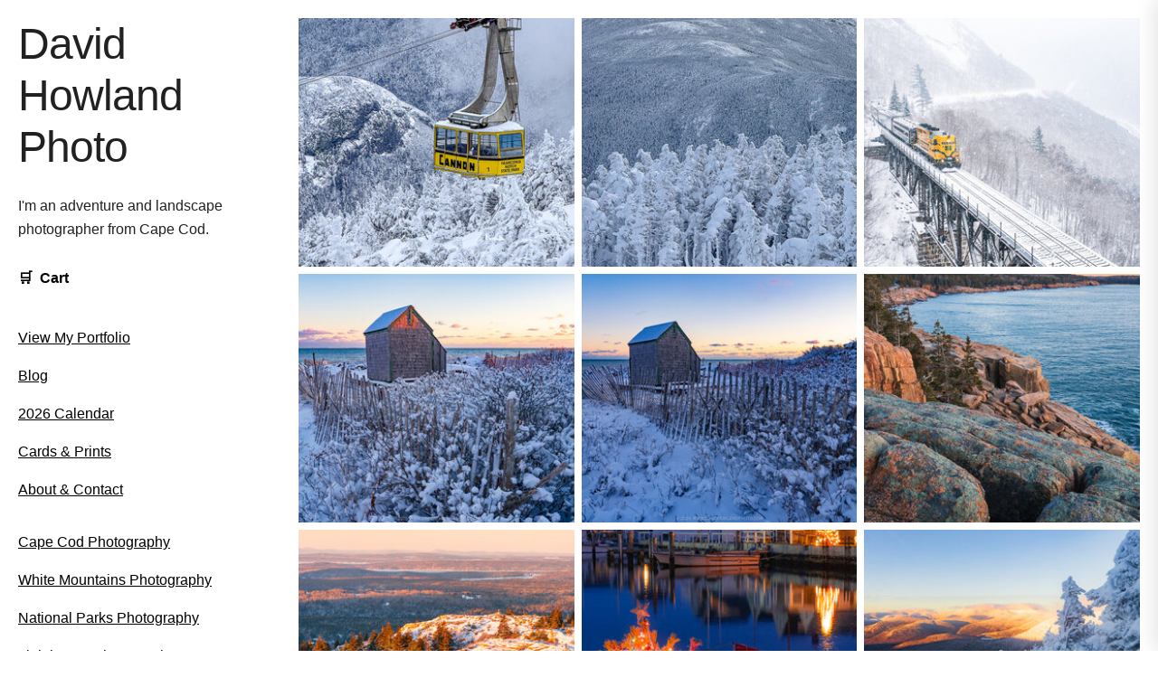

--- FILE ---
content_type: text/html; charset=utf-8
request_url: https://davidhowlandphoto.com/portfolio/2022-09-03-skogafoss-reflection/
body_size: 3588
content:
<!DOCTYPE html>
<html lang="en">
<head>
  <!-- Google Tag Manager -->
  <script>(function(w,d,s,l,i){w[l]=w[l]||[];w[l].push({'gtm.start':
  new Date().getTime(),event:'gtm.js'});var f=d.getElementsByTagName(s)[0],
  j=d.createElement(s),dl=l!='dataLayer'?'&l='+l:'';j.async=true;j.src=
  'https://www.googletagmanager.com/gtm.js?id='+i+dl;f.parentNode.insertBefore(j,f);
  })(window,document,'script','dataLayer','GTM-M3VXH54');</script>
  <!-- End Google Tag Manager -->
  <!-- Basic Page Needs
  –––––––––––––––––––––––––––––––––––––––––––––––––– -->
  <meta charset="utf-8">
  <title>David Howland Photo</title>
  <meta name="description" content="">
  <meta name="author" content="">
  <script
    defer
    data-website-id="68acab5e21386697f6be2528"
    data-domain="www.davidhowlandphoto.com"
    src="https://datafa.st/js/script.js">
  </script>
  <meta name="google-site-verification" content="sO9o14IGGQPI-RCZ08UgQGWUDBt3oUTIPkJw1qIf4_g" />
  <!-- Mobile Specific Metas
  –––––––––––––––––––––––––––––––––––––––––––––––––– -->
  <meta name="viewport" content="width=device-width, initial-scale=1">

  
  
  <!-- FONT
  –––––––––––––––––––––––––––––––––––––––––––––––––– -->

  <!-- CSS
  –––––––––––––––––––––––––––––––––––––––––––––––––– -->
  <link rel="stylesheet" href="/css/normalize.css">
  <link rel="stylesheet" href="/css/barebones.css">
  <link rel="stylesheet" href="/css/style.css">

  <!-- Favicon
  –––––––––––––––––––––––––––––––––––––––––––––––––– -->
  <link rel="icon" type="image/png" href="/images/favicon-16.png">

</head>
<body>
<!-- Google Tag Manager (noscript) -->
<noscript><iframe src="https://www.googletagmanager.com/ns.html?id=GTM-M3VXH54"
height="0" width="0" style="display:none;visibility:hidden"></iframe></noscript>
<!-- End Google Tag Manager (noscript) -->
<div class="wrapper">
  <!-- <header class="header"><h1><b>David Howland Photo</b></h1></header> -->
  <aside class="sidebar">
    <div class="site-title"><b><a href="/">David Howland Photo</a></b></div>
    <p>I'm an adventure and landscape photographer from Cape Cod.</p>
    
    <!-- Single sticky navigation container with cart always visible and nav collapsible on mobile -->
    <nav class="sticky">
        <!-- Cart section (always visible) -->
        <ul class="cart-nav-section">
            <!-- Cart icon will be inserted here by cart-ui.js -->
        </ul>
        
        <!-- Mobile hamburger button (only shows on mobile, positioned within nav) -->
        <button class="mobile-menu-toggle" aria-label="Toggle navigation menu">
            <div class="hamburger-lines">
                <span class="hamburger-line"></span>
                <span class="hamburger-line"></span>
                <span class="hamburger-line"></span>
            </div>
        </button>
        
        <!-- Navigation menu (collapsible on mobile via mobile-nav class) -->
        <div class="mobile-nav">
            <ul>
                <li><a href="/">View My Portfolio</a></li>
                <li><a href="/blog/">Blog</a></li>
                <li><a href="/products/2026-calendar/">2026 Calendar</a></li>
                <li><a href="/prints/">Cards & Prints</a></li>
                <li><a href="/about-contact">About & Contact</a></li>
            </ul>
            <ul>
                <li><a href="/tags/cape-cod/">Cape Cod Photography</a></li>
                <li><a href="/tags/white-mountains/">White Mountains Photography</a></li>
                <li><a href="/tags/national-park-system/">National Parks Photography</a></li>
                <li><a href="/tags/lighthouses/">Lighthouse Photography</a></li>
                <li><a href="/tags/coastal/">Coastal Photography</a></li>
                <li><a href="/tags/panorama/">Panorama Photography</a></li>
                <li><a href="/tags/black-and-white/">Black and White Photography</a></li>
            </ul>
        </div>
    </nav>
    
    <!-- Mobile menu overlay (for darkening background) -->
    <div class="mobile-menu-overlay"></div>
</aside>

  <!-- Primary Page Layout
  –––––––––––––––––––––––––––––––––––––––––––––––––– -->

  <article class="content">
    <h1 class="sr-only">Cape Cod Landscape &amp; Adventure Photography by David Howland</h1>
<div class="thumbnail-grid">
    
    
        <div class="thumb photo">
            <a href="/photos/one-last-winter-for-the-cannon-tram/">
                <img alt="A bright yellow aerial tramway car ascends over a snow-covered mountain landscape with heavily frosted evergreen trees and misty peaks in the background at Cannon Mountain." src="/images/one-last-winter-for-the-cannon-tram-thumb.jpg" />
            </a>
        </div>
    
        <div class="thumb photo">
            <a href="/photos/mount-lafayette-from-cannon-mountain/">
                <img alt="A wintry mountain vista showing Mount Lafayette's snow-covered summit rising above a foreground of frost-laden evergreen trees, photographed from Cannon Mountain under dramatic gray skies." src="/images/mount-lafayette-from-cannon-mountain-thumb.jpg" />
            </a>
        </div>
    
        <div class="thumb photo">
            <a href="/photos/the-winter-mountaineer-in-crawford-notch/">
                <img alt="A bright yellow locomotive pulls passenger cars across a snow-covered railroad trestle bridge through a misty winter mountain landscape at Willey Brook Bridge in Crawford Notch State Park, with frost-laden trees and steep mountainsides visible through falling snow." src="/images/the-winter-mountaineer-in-crawford-notch-thumb.jpg" />
            </a>
        </div>
    
        <div class="thumb photo">
            <a href="/photos/chathams-first-sunset-of-2026/">
                <img alt="A weathered gray shingled shed stands on a snow-covered beach at sunset, surrounded by wooden snow fences and frost-laden beach grasses, with the ocean and pastel purple-and-orange sky visible in the background." src="/images/chathams-first-sunset-of-2026-thumb.jpg" />
            </a>
        </div>
    
        <div class="thumb photo">
            <a href="/photos/cape-cod-winter-sunset-in-chatham/">
                <img alt="A weathered shingled shed stands amid snow-covered dunes and wooden snow fencing on a Cape Cod beach in Chatham, Massachusetts, with the ocean and a pastel winter sunset visible in the background." src="/images/cape-cod-winter-sunset-in-chatham-thumb.jpg" />
            </a>
        </div>
    
        <div class="thumb photo">
            <a href="/photos/otter-cliffs-ocean-drive-sunrise/">
                <img alt="A sunrise view from rocky coastal cliffs showing lichen-covered granite boulders in the foreground, calm blue ocean waters, a tree-lined rocky shoreline, and distant forested mountains under a gradient sky transitioning from blue to golden yellow." src="/images/otter-cliffs-ocean-drive-sunrise-thumb.jpg" />
            </a>
        </div>
    
        <div class="thumb photo">
            <a href="/photos/parkman-mountain-at-sunrise/">
                <img alt="The snow-dusted rocky summit of Parkman Mountain in Acadia National Park glows golden in warm sunrise light, surrounded by evergreen trees and overlooking a vast winter landscape of forested hills, frozen lakes, and distant mountains under a soft pink sky." src="/images/parkman-mountain-at-sunrise-thumb.jpg" />
            </a>
        </div>
    
        <div class="thumb photo">
            <a href="/photos/christmas-dinghy-in-nantucket-harbor/">
                <img alt="A small dinghy decorated with a multicolored illuminated Christmas tree topped with a star floats in calm blue harbor water at twilight, with a red dinghy and waterfront homes with holiday lights reflected in the background." src="/images/christmas-dinghy-in-nantucket-harbor-thumb.jpg" />
            </a>
        </div>
    
        <div class="thumb photo">
            <a href="/photos/sunrise-alpenglow-on-the-kinsmans/">
                <img alt="Snow-covered evergreen trees frame a winter mountain vista where golden sunrise light illuminates distant peaks while the foreground remains in blue-tinted shadow." src="/images/sunrise-alpenglow-on-the-kinsmans-thumb.jpg" />
            </a>
        </div>
    
</div>
<blockquote>

</blockquote>

  </article>

  <!-- End Document
  –––––––––––––––––––––––––––––––––––––––––––––––––– -->
  <footer class="footer">
    <hr>
    <div class="footer-grid">
        <div>
            <p>Subscribe to my email newsletter to get updates about new photos and read about my adventures around New England. I send out a newsletter about once per month.</p>
            <!-- Newsletter Form -->
<div class="newsletter-form-container">
    <form class="newsletter-form" action="/api/newsletter-signup" method="POST">
        <input class="newsletter-form-input" 
                name="email" 
                type="email" 
                placeholder="you@example.com" 
                required>
        <button type="submit" class="newsletter-form-button button">Subscribe</button>
        <button type="button" class="newsletter-loading-button button" style="display: none;" disabled>Please wait...</button>
    </form>
    
    <div class="newsletter-success" style="display: none;" aria-live="polite">
        <p class="newsletter-success-message">Thanks! We'll be in touch!</p>
    </div>
    
    <div class="newsletter-error" style="display: none;" aria-live="assertive">
        <p class="newsletter-error-message">Oops! Something went wrong, please try again</p>
    </div>
    
    <button class="newsletter-back-button" type="button">
        &larr; Back
    </button>
</div>

            <ul>
                <li><a href="/policies/shipping-policy">Shipping Policy</a></li>
                <li><a href="/policies/refund-policy">Refund Policy</a></li>
                <li><a href="/policies/privacy-policy">Privacy Policy</a></li>
                <li><a href="/policies/terms-of-service">Terms of Service</a></li>
            </ul>
            <p>All content © 2026 David Howland. No use without express permission.</p>
        </div>
        <div>
            <ul>
                <li><a href="/tags/acadia-national-park">Acadia National Park Photography</a></li>
                <li><a href="/tags/appalachian-trail">Appalachian Trail Photography</a></li>
                <li><a href="/tags/black-and-white">Black and White Photography</a></li>
                <li><a href="/tags/boston">Boston Photography</a></li>
                <li><a href="/tags/cape-cod">Cape Cod Photography</a></li>
                <li><a href="/tags/city-skyline">City Skyline Photography</a></li>
                <li><a href="/tags/coastal">Coastal Photography</a></li>
                <li><a href="/tags/fall-foliage">Fall Foliage Photography</a></li>
                <li><a href="/tags/grand-teton-national-park">Grand Teton National Park Photography</a></li>
                <li><a href="/tags/iceland">Iceland Photography</a></li>
                <li><a href="/tags/lighthouses">Lighthouse Photography</a></li>
                <li><a href="/tags/lupines">Lupines Photography</a></li>                
            </ul>
        </div>
        <div>
            <ul>
                <li><a href="/tags/maine">Maine Photography</a></li>
                <li><a href="/tags/national-park-system">National Parks Photography</a></li>
                <li><a href="/tags/new-hampshire">New Hampshire Photography</a></li>
                <li><a href="/tags/new-york-city">New York City Photography</a></li>
                <li><a href="/tags/panorama">Panorama Photography</a></li>
                <li><a href="/tags/sunrise">Sunrise Photography</a></li>
                <li><a href="/tags/sunset">Sunset Photography</a></li>
                <li><a href="/tags/utah">Utah Photography</a></li>
                <li><a href="/tags/waterfalls">Waterfall Photography</a></li>
                <li><a href="/tags/white-mountains">White Mountains Photography</a></li>
                <li><a href="/tags/zion-national-park">Zion National Park Photography</a></li>
            </ul>
        </div>
    </div>
</footer>
</div>


<!-- Mobile Menu System -->
<script src="/js/mobile-menu.js"></script>

<!-- Newsletter Form System -->
<script src="/js/newsletter.js"></script>

<!-- Cart Management System -->
<script src="/js/cart.js"></script>
<script src="/js/cart-ui.js"></script>
<script src="/js/stripe-checkout.js"></script>

<script defer src="https://static.cloudflareinsights.com/beacon.min.js/vcd15cbe7772f49c399c6a5babf22c1241717689176015" integrity="sha512-ZpsOmlRQV6y907TI0dKBHq9Md29nnaEIPlkf84rnaERnq6zvWvPUqr2ft8M1aS28oN72PdrCzSjY4U6VaAw1EQ==" data-cf-beacon='{"version":"2024.11.0","token":"d6290a79b30a41ac8f33e3d72c554ce1","r":1,"server_timing":{"name":{"cfCacheStatus":true,"cfEdge":true,"cfExtPri":true,"cfL4":true,"cfOrigin":true,"cfSpeedBrain":true},"location_startswith":null}}' crossorigin="anonymous"></script>
</body>
</html>

--- FILE ---
content_type: text/css; charset=utf-8
request_url: https://davidhowlandphoto.com/css/barebones.css
body_size: 4155
content:
/*
* Barebones V3
* Copyright 2019 Steve Cochran
*
* Based of Skeleton by Dave Gamache
*
* Free to use under the MIT license.
*/

/* Table of contents
––––––––––––––––––––––––––––––––––––––––––––––––––
- Media Breakpoints
- Variables
- Grid
- Base Styles
- Typography
- Links
- Buttons
- Forms
- Lists
- Code
- Tables
- Spacing
- Utilities
- Clearing
- Media Queries
*/

/* ENV Variables
–––––––––––––––––––––––––––––––––––––––––––––––––– */
/* Media breakpoint variables for use in media queries
* 	Note: this section is currently commented out pending release of 
* 	final CSS env() spec
*  Breakpoints based on 
*	 https://medium.freecodecamp.org/the-100-correct-way-to-do-css-breakpoints-88d6a5ba1862
* 
*/



/* CSS Variables
–––––––––––––––––––––––––––––––––––––––––––––––––– */
html {

	/* default theme: light background, dark text, blue accent */
	--theme-hue: 0;					/* white */
	--accent-hue: 194;			/* blue */

	--text-color-richer: hsl(var(--theme-hue), 0%, 5%);			/* #0d0d0d		*/
	--text-color-normal: hsl(var(--theme-hue), 0%, 13%);		/* #222222 		text color; button:hover:focus color */
	--text-color-softer: hsl(var(--theme-hue), 0%, 33%);		/* #555555 		button color; button:hover border */

  --accent-color: black;				/* #33C3F0 		link; button-primary bg+border; textarea,select:focus border */
  --accent-color-hover: black;	/* #1EAEDB 		link hover; button-primary:hover:focus bg+border */

  --border-color: hsl(var(--theme-hue), 0%, 70%);					/* #bbbbbb		button border */
	--border-color-softer: hsl(var(--theme-hue), 0%, 82%);	/* #d1d1d1		textarea,select,code,td,hr border	 */
	
	--background-color: white;														/* transparent body background; textarea,select background */
	--background-color-softer: hsl(var(--theme-hue), 0%, 95%);
  --code-background: hsl(var(--theme-hue), 0%, 95%);			/* #f1f1f1 		code background*/

	--button-primary-color: white;
  
	
	/* Note: Skeleton was based off a 10px font sizing for REM  */
	/* 62.5% of typical 16px browser default = 10px */
	--base-font-size: 62.5%;
	
	/* Grid Defaults - Updated for 1440px width */
	--grid-max-width: 1440px;
	
	/* Typography Scale System */
	--base-line-height: 1.65;
	
	/* Spacing System - Base unit derived from 1.6rem body text */
	--space-xs: 0.4rem;   /* 4px equivalent */
	--space-sm: 0.8rem;   /* 8px equivalent */
	--space-md: 1.6rem;   /* 16px equivalent - base spacing */
	--space-lg: 2.4rem;   /* 24px equivalent */
	--space-xl: 3.2rem;   /* 32px equivalent */
	--space-xxl: 4.8rem;  /* 48px equivalent */
	
	/* Content-specific typography sizes */
	--text-sm: 1.4rem;
	--text-base: 1.6rem;
	--text-lg: 1.8rem;
	--text-xl: 2.0rem;
	
	/* Reading optimization */
	--content-max-width: 70ch;  /* Optimal line length for readability */
	--content-max-width-narrow: 65ch; /* For product descriptions */
}

/*  Dark Theme
	Note: prefers-color-scheme selector support is still limited, but 
	included for future and an example of defining a different base 'theme'
*/
@media (prefers-color-scheme: dark) {
	:html {
		/* dark theme: light background, dark text, blue accent */
		--theme-hue: 0;					/* black */
		--accent-hue: 194;			/* blue */

		--text-color-richer: hsl(var(--theme-hue), 0%, 95%);		/* 		*/
		--text-color-normal: hsl(var(--theme-hue), 0%, 80%);		/* text color; button:hover:focus color */
		--text-color-softer: hsl(var(--theme-hue), 0%, 67%);		/* button color; button:hover border */

		--accent-color: hsl(var(--accent-hue), 76%, 49%);				/* link; button-primary bg+border; textarea,select:focus border */
		--accent-color-hover: hsl(var(--accent-hue), 86%, 57%);	/* link hover; button-primary:hover:focus bg+border */

		--border-color: hsl(var(--theme-hue), 0%, 27%);					/* button border */
		--border-color-softer: hsl(var(--theme-hue), 0%, 20%);	/* textarea,select,code,td,hr border	 */
	
		--background-color: hsl(var(--theme-hue), 0%, 12%);			/* body background; textarea,select background */
		--background-color-softer: hsl(var(--theme-hue), 0%, 18%);
		--code-background: hsl(var(--theme-hue), 0%, 5%);				/* code background*/

		--button-primary-color: white;
  }
	
	img.value-img {
		filter: invert(0.8);
	}
	/* TODO - test dialing back image intensity on dark background
  img {
    opacity: .80;
    transition: opacity .5s ease-in-out;
  }
  img:hover {
    opacity: 1;
  }
  */
}


/* Grid
–––––––––––––––––––––––––––––––––––––––––––––––––– */
/* CSS Grid depends much more on CSS than HTML, so there is less boilerplate
	 than with skeleton. Only basic 1-4 column grids are included.
	 Any additional needs should be made using custom CSS directives */

*, *:before, *:after {
  box-sizing: border-box;
}



.wrapper {
  position: relative;
	max-width: var(--grid-max-width);
  margin: 0 20px;
  display: grid;
  grid-gap: 10px;
}

@media screen and (min-width: 500px) {

  /* no grid support? */
  .sidebar {
    float: left;
    width: 19.1489%;
    /* align-self: start;
    position: sticky;
    top: 0; */
  }

  .sticky {
    position: sticky;
    top: 1em;
  }

  .content {
    float: right;
    width: 79.7872%;
  }

  .wrapper {
    margin: 0 auto;
    grid-template-columns: 300px 1fr; /* Fixed sidebar, flexible content */
  }
  
  .header, .footer {
    grid-column: 1 / -1;
    /* needed for the floated layout */
    clear: both;
  }

  .footer-grid {
    display: grid;
    grid-template-columns: repeat(3, 1fr);
    grid-gap: 40px; /* Increased for wider layout */
  }

}

.wrapper > * {
  padding: 20px;
  /* needed for the floated layout*/
  margin-bottom: 10px;
}

/* We need to set the widths used on floated items back to auto, and remove the bottom margin as when we have grid we have gaps. */
@supports (display: grid) {
  .wrapper > * {
    width: auto;
    margin: 0;
  }
}

img {
  max-width: 100%;
}

img.hero {
  width: 100%;
  height: auto;
  margin-bottom: 1rem;
  max-height: 727px; /* Exact height for full content width (1090px) */
  object-fit: contain;
  display: block;
}

/* Thumbnail grid for homepage */
.thumbnail-grid {
  display: grid;
  grid-gap: 10px;
  grid-template-columns: repeat(auto-fill, minmax(275px, 1fr));
  background-color: #fff;
  color: #444;
}

.thumbnail-grid img {
  width: 100%;
  height: 275px;
  object-fit: cover;
  display: flex;
  opacity: 1;
  background-color: black;
}

.thumb:hover img {
  filter: brightness(65%);
}

/* .landscape {
  grid-column: col / span 3;
  grid-row: row;
}

.portrait {
  grid-column: col / span 2;
  grid-row: row;
}

.panorama {
  grid-column: auto / span 6;
  grid-row: row;
} */

.thumb {
  /* background-color: #444; */
  color: #fff;
  border-radius: 5px;
  /* padding: 20px; */
}

/* Portfolio page grid */
.portfolio-wrapper {
  display: grid;
  grid-gap: 10px;
  /* grid-template-columns: 2fr 1fr; */
}

@media screen and (min-width: 900px) {
  .portfolio-wrapper {
    grid-template-columns: 2fr 1fr;
    gap: 40px; /* Increased gap for wider layout */
  }
}

/* .portfolio-content {
  float: left;
  width: 60%;
}

.portfolio-sidebar {
  float: right;
  width: 40%;
} */
/* Base Styles
–––––––––––––––––––––––––––––––––––––––––––––––––– */
html {
  font-size: var(--base-font-size);
  scroll-behavior: smooth;
}
body {
  font-size: var(--text-base);		/* changed from 15px in orig skeleton */
  line-height: var(--base-line-height);
  font-weight: 400;
  font-family: -apple-system,BlinkMacSystemFont,"Segoe UI",Helvetica,Arial,sans-serif,"Apple Color Emoji","Segoe UI Emoji","Segoe UI Symbol";
  color: var(--text-color-normal); 
  background-color: var(--background-color);;
}


/* Typography
–––––––––––––––––––––––––––––––––––––––––––––––––– */
h1, h2, h3, h4, h5, h6 {
  margin-top: 0;
  margin-bottom: var(--space-lg);
  font-weight: 300; }
h1 { font-size: 3.6rem; line-height: 1.2;  letter-spacing: -.1rem;}
h2 { font-size: 2.8rem; line-height: 1.25; letter-spacing: -.1rem; }
h3 { font-size: 2.2rem; line-height: 1.3;  letter-spacing: -.08rem; }
h4,
summary { font-size: 1.8rem; line-height: 1.35; letter-spacing: -.06rem; }
h5 { font-size: 1.6rem; line-height: 1.4;  letter-spacing: -.03rem; }
h6 { font-size: 1.4rem; line-height: 1.5;  letter-spacing: 0; }

/* Larger than phablet */
@media (min-width: 600px) {
  h1 { font-size: 4.8rem; }
  h2 { font-size: 3.4rem; }
  h3 { font-size: 2.6rem; }
  h4,
  summary { font-size: 2.0rem; }
  h5 { font-size: 1.7rem; }
  h6 { font-size: 1.4rem; }
}

p {
  margin-top: 0; }


/* Links
–––––––––––––––––––––––––––––––––––––––––––––––––– */
a {
  color: var(--accent-color); 
}

a:hover {
  color: var(--accent-color-hover); 
}

nav ul,footer ul {
  list-style-type: none;
}

h1 a {
  color: black;
  text-decoration: none;
}

h1 a:hover {
  color: black;
  text-decoration: underline;
}
/* Buttons
–––––––––––––––––––––––––––––––––––––––––––––––––– */
.button,
button,
input[type="submit"],
input[type="reset"],
input[type="button"] {
  display: inline-flex;
  align-items: center;
  justify-content: center;
  height: auto;
  padding: 15px 30px;
  color: var(--button-primary-color);
  text-align: center;
  font-size: 1.6rem;
  font-weight: 600;
  line-height: 1;
  letter-spacing: 0.05rem;
  text-transform: capitalize;
  text-decoration: none;
  white-space: nowrap;
  background-color: var(--accent-color);
  border-radius: 4px;
  border: none;
  cursor: pointer;
  box-sizing: border-box;
  transition: background-color 0.2s ease; }
.button:hover,
button:hover,
input[type="submit"]:hover,
input[type="reset"]:hover,
input[type="button"]:hover,
.button:focus,
button:focus,
input[type="submit"]:focus,
input[type="reset"]:focus,
input[type="button"]:focus {
  background-color: #333333;
  color: white;
  text-decoration: none;
  outline: 0; }
.button.button-primary,
button.button-primary,
input[type="submit"].button-primary,
input[type="reset"].button-primary,
input[type="button"].button-primary {
  color: var(--button-primary-color);
  background-color: var(--accent-color);
  border-color: var(--accent-color); }
.button.button-primary:hover,
button.button-primary:hover,
input[type="submit"].button-primary:hover,
input[type="reset"].button-primary:hover,
input[type="button"].button-primary:hover,
.button.button-primary:focus,
button.button-primary:focus,
input[type="submit"].button-primary:focus,
input[type="reset"].button-primary:focus,
input[type="button"].button-primary:focus {
  color: var(--button-primary-color);
  background-color: #333333;
  border-color: #333333;
  text-decoration: none; }

/* Disabled button states */
.button:disabled,
button:disabled,
input[type="submit"]:disabled,
input[type="reset"]:disabled,
input[type="button"]:disabled {
  opacity: 0.5;
  cursor: not-allowed;
  background-color: var(--border-color); }

.button:disabled:hover,
button:disabled:hover,
input[type="submit"]:disabled:hover,
input[type="reset"]:disabled:hover,
input[type="button"]:disabled:hover {
  background-color: var(--border-color);
  color: var(--button-primary-color); }


/* Forms
–––––––––––––––––––––––––––––––––––––––––––––––––– */
input[type="email"],
input[type="number"],
input[type="search"],
input[type="text"],
input[type="tel"],
input[type="url"],
input[type="password"],
textarea,
select {
  height: 38px;
  padding: 6px 10px; /* The 6px vertically centers text on FF, ignored by Webkit */
  background-color: var(--background-color);
  border: 1px solid var(--border-color-softer);
  border-radius: 4px;
  box-shadow: none;
  box-sizing: border-box; }
/* Removes awkward default styles on some inputs for iOS */
input[type="email"],
input[type="number"],
input[type="search"],
input[type="text"],
input[type="tel"],
input[type="url"],
input[type="password"],
input[type="button"],
input[type="submit"],
textarea {
  -webkit-appearance: none;
     -moz-appearance: none;
          appearance: none; }
textarea {
  min-height: 65px;
  padding-top: 6px;
  padding-bottom: 6px; }
input[type="email"]:focus,
input[type="number"]:focus,
input[type="search"]:focus,
input[type="text"]:focus,
input[type="tel"]:focus,
input[type="url"]:focus,
input[type="password"]:focus,
textarea:focus,
select:focus {
  border: 1px solid var(--accent-color);
  outline: 0; }
label,
legend {
  display: block;
  margin-bottom: .5rem;
  font-weight: 600; }
fieldset {
  padding: 0;
  border-width: 0; }
input[type="checkbox"],
input[type="radio"] {
  display: inline; }
label > .label-body {
  display: inline-block;
  margin-left: .5rem;
  font-weight: normal; }


/* Lists
–––––––––––––––––––––––––––––––––––––––––––––––––– */
ul {
  list-style: circle inside; }
ol {
  list-style: decimal inside; }
ol, ul {
  padding-left: 0;
  margin-top: 0; }
ul ul, ul ol, ol ol, ol ul {
	font-size: 100%;
	margin: 1rem 0 1rem 3rem;
	color: var(--text-color-softer);
}
li {
  margin-bottom: 0.5rem; }


/* Code
–––––––––––––––––––––––––––––––––––––––––––––––––– */
code {
  padding: .2rem .5rem;
  margin: 0 .2rem;
  font-size: 90%;
  white-space: nowrap;
  background: var(--code-background);
  border: 1px solid var(--border-color-softer);
  border-radius: 4px; }
pre > code {
  display: block;
  padding: 1rem 1.5rem;
  white-space: pre; 
  overflow: auto; }


/* Tables
–––––––––––––––––––––––––––––––––––––––––––––––––– */
th,
td {
  padding: 12px 15px;
  text-align: left;
  border-bottom: 1px solid var(--border-color-softer); }
th:first-child,
td:first-child {
  padding-left: 0; }
th:last-child,
td:last-child {
  padding-right: 0; }


/* Spacing
–––––––––––––––––––––––––––––––––––––––––––––––––– */
button,
.button {
  margin-bottom: var(--space-md); }
input,
textarea,
select,
fieldset {
  margin-bottom: var(--space-lg); }
pre,
blockquote,
dl,
table,
p,
ul,
ol,
form {
  margin-bottom: var(--space-lg); }

/* Content-specific spacing improvements */
.long-form-content p {
  margin-bottom: var(--space-xl); /* Better spacing for blog posts */
}

.long-form-content h2 {
  margin-top: var(--space-xxl);
  margin-bottom: var(--space-lg);
}

.long-form-content h3 {
  margin-top: var(--space-xl);
  margin-bottom: var(--space-md);
}


/* Utilities
–––––––––––––––––––––––––––––––––––––––––––––––––– */
.u-full-width {
  width: 100%;
  box-sizing: border-box; }

.u-half-width {
  width: 50%;
  box-sizing: border-box; }
.u-max-full-width {
  max-width: 100%;
  box-sizing: border-box; }
.u-pull-right {
  float: right; }
.u-pull-left {
  float: left; }
.u-align-left {
	text-align: left; }
.u-align-right {
	text-align: right; }


/* Misc
–––––––––––––––––––––––––––––––––––––––––––––––––– */
hr {
  margin-top: 3rem;
  margin-bottom: 3.5rem;
  border-width: 0;
  border-top: 1px solid var(--border-color-softer); }


/* Clearing
–––––––––––––––––––––––––––––––––––––––––––––––––– */

/* Self Clearing Goodness */
.container:after,
.row:after,
.u-cf {
  content: "";
  display: table;
  clear: both; }


/* Media Queries
–––––––––––––––––––––––––––––––––––––––––––––––––– */
/*
Note: The best way to structure the use of media queries is to create the queries
near the relevant code. For example, if you wanted to change the styles for buttons
on small devices, paste the mobile query code up in the buttons section and style it
there.
*/


/* Larger than mobile (default point when grid becomes active) */
@media (min-width: 600px) {}

/* Larger than phablet */
@media (min-width: 900px) {}

/* Larger than tablet */
@media (min-width: 1200px) {}



--- FILE ---
content_type: text/css; charset=utf-8
request_url: https://davidhowlandphoto.com/css/style.css
body_size: 8729
content:
/* ===========================================
   NEWSLETTER FORM (LOOPS.SO)
   =========================================== */

.newsletter-form-container {
    width: 100%;
    margin: var(--space-lg) 0;
}



.newsletter-form {
    display: flex;
    flex-direction: row;
    align-items: flex-start;
    justify-content: center;
    width: 100%;
    gap: var(--space-sm);
}

.newsletter-form-input {
    /* Override the base input style from barebones.css */
    height: 46px !important;
    
    /* Ensure padding and border are included within the 46px height */
    box-sizing: border-box;
    
    /* Keep other necessary styles */
    width: 100%;
    max-width: 300px;
    min-width: 150px;
    padding: var(--space-sm) var(--space-md); /* Use typography system spacing */
    font-size: var(--text-base); /* Use typography system font size */
    border: 1px solid var(--border-color-softer);
    margin: 0; /* Remove any default margins */
}

/* 
  No specific styles are needed for the button anymore.
  It will correctly use the base .button style from barebones.css,
  which calculates to the 46px height we are matching.
*/
.newsletter-form-button,
.newsletter-loading-button {
    width: auto;
    max-width: 300px;
    white-space: nowrap;
    min-width: 120px;
}


.newsletter-loading-button {
    display: none;
    cursor: default;
}

.newsletter-loading-button:hover {
    background: var(--accent-color) !important;
    transform: none;
}

.newsletter-success,
.newsletter-error {
    display: none;
    align-items: center;
    justify-content: center;
    width: 100%;
    margin-top: var(--space-md);
}

.newsletter-success-message {
    color: #059669;
    font-size: var(--text-sm);
    margin: 0;
    padding: var(--space-sm) var(--space-lg);
    background-color: #d1fae5;
    border-radius: 4px;
    border: 1px solid #a7f3d0;
}

.newsletter-error-message {
    color: #dc2626;
    font-size: var(--text-sm);
    margin: 0;
    padding: var(--space-sm) var(--space-lg);
    background-color: #fee2e2;
    border-radius: 4px;
    border: 1px solid #fecaca;
}

.newsletter-back-button {
    color: var(--text-color-softer);
    font-size: var(--text-sm);
    margin: var(--space-sm) auto;
    text-align: center;
    display: none;
    background: transparent;
    border: none;
    cursor: pointer;
    transition: color 0.2s ease;
    padding: var(--space-xs) var(--space-md); /* Consistent with removed footer styles */
}

.newsletter-back-button:hover {
    color: var(--text-color-normal);
    text-decoration: underline;
}

.newsletter-back-button:focus {
    outline: none;
    text-decoration: underline;
}

/* Mobile responsive adjustments for newsletter form */
@media screen and (max-width: 600px) {
    .newsletter-form {
        flex-direction: column;
        gap: 15px;
    }
    
    .newsletter-form-input {
        max-width: 100%;
        width: 100%;
    }
    
    .newsletter-form-button,
    .newsletter-loading-button {
        width: 100%;
        max-width: 100%;
    }
}

.button-group {
  display: flex;
  flex-wrap: wrap;
  gap: 10px;
  margin-bottom: 20px;
}

.product-type-button.active,
.product-size-button.active,
.option-button.active {
  background-color: black;
  color: white;
  border-color: black;
}

#price-summary {
  margin: 20px 0;
}

/* 1440px Layout Enhancements */

/* Optional: Add max-width constraint for very wide screens */
@media screen and (min-width: 1600px) {
  .wrapper {
    max-width: 1440px; /* Prevent infinite growth */
    margin: 0 auto;
  }
}

/* ===========================================
   HOLISTIC TYPOGRAPHY SYSTEM - PRODUCT PAGES
   =========================================== */

/* Product page layout for 1440px */
.product-page {
  max-width: 100%; /* Ensure product pages use full content width */
}

.product-hero {
  display: grid;
  grid-template-columns: 3fr 2fr; /* 60/40 split as per requirements */
  gap: var(--space-xl);
  align-items: start;
}

/* Sticky image behavior for desktop only */
@media screen and (min-width: 901px) {
  .product-image {
    position: sticky;
    top: 20px;
    align-self: start;
  }
}

@media screen and (max-width: 900px) {
  .product-hero {
    grid-template-columns: 1fr; /* Stack on mobile */
    gap: var(--space-lg);
  }
  
  .product-image {
    position: static; /* Disable sticky on mobile */
  }
}

.product-image {
  max-width: 600px; /* Prevent images from getting too large */
}

.product-options {
  max-width: 500px; /* Optimal width for form elements */
}

.main-photo {
  width: 100%;
  height: auto;
  border-radius: 4px;
}

.medium-previews {
  display: flex;
  gap: var(--space-sm);
  margin-top: var(--space-lg);
  flex-wrap: wrap;
}

.medium-thumb {
  width: 80px;
  height: 80px;
  object-fit: cover;
  cursor: pointer;
  border: 2px solid transparent;
  border-radius: 4px;
  transition: border-color 0.2s ease;
}

.medium-thumb:hover {
  border-color: var(--accent-color);
}

/* Form and button styling for product pages */
.option-group {
  margin-bottom: var(--space-lg);
}

.option-group label {
  display: block;
  margin-bottom: var(--space-sm);
  font-weight: 600;
  font-size: var(--text-sm);
}

.option-group select,
.option-group input[type="number"] {
  width: 100%;
  font-size: var(--text-sm);
}

.frame-options {
  display: flex;
  flex-direction: column;
  gap: var(--space-sm);
}

.frame-option {
  display: flex;
  align-items: center;
  gap: var(--space-sm);
  cursor: pointer;
  font-size: var(--text-sm);
}

.frame-option input[type="radio"] {
  margin: 0;
}

.price-display {
  font-size: 2.4rem;
  font-weight: 600;
  margin: var(--space-xl) 0;
  padding: var(--space-lg);
  background-color: var(--background-color-softer);
  border-radius: 4px;
  text-align: center;
  width: 100%;
}

.price-label {
  color: var(--text-color-softer);
  font-size: var(--text-base);
  margin-right: var(--space-sm);
}

.price-amount {
  color: var(--accent-color);
}

/* Buy buttons container for photo pages */
.buy-buttons {
  margin: var(--space-lg) 0;
  display: flex;
  gap: var(--space-md);
  flex-wrap: wrap;
}

/* Ensure buy buttons on photo pages have consistent width */
.buy-buttons .button {
  width: auto;
  min-width: 140px;
  flex: 0 0 auto;
}

/* Etsy button styling - applies to all pages */
#etsy-button {
  width: 100%;
  margin-top: var(--space-md);
  background-color: white;
  color: rgb(241, 100, 30);
  border: 1px solid rgb(241, 100, 30);
}

#etsy-button:hover {
  background-color: rgba(241, 100, 30, 0.1);
  color: rgb(221, 90, 20);
  border-color: rgb(221, 90, 20);
}

/* Product page button constraints */
.product-page #add-to-cart {
  width: 100%;
}

/* Notecard page button constraints */
.notecard-page #add-to-cart {
  width: 100%;
}

.product-tags {
  margin-top: var(--space-xl);
  padding-top: var(--space-lg);
  border-top: 1px solid var(--border-color-softer);
}

.product-tags h6 {
  margin-bottom: var(--space-sm);
  color: var(--text-color-softer);
}

.product-tags .tag {
  display: inline-block;
  margin: var(--space-xs) var(--space-sm) var(--space-xs) 0;
  padding: var(--space-xs) var(--space-sm);
  background-color: var(--background-color-softer);
  color: var(--text-color-normal);
  text-decoration: none;
  border-radius: 3px;
  font-size: 1.2rem;
  transition: background-color 0.2s ease;
}

.product-tags .tag:hover {
  background-color: var(--border-color-softer);
}

/* ===========================================
   HOLISTIC TYPOGRAPHY SYSTEM - NOTECARD PAGES
   =========================================== */

.notecard-preview {
  margin-top: var(--space-lg);
}

.notecard-thumb {
  width: 120px;
  height: auto;
  border-radius: 4px;
  border: 1px solid var(--border-color-softer);
}

.paper-options {
  display: flex;
  flex-direction: column;
  gap: var(--space-md);
}

.paper-option {
  display: flex;
  flex-direction: column;
  gap: var(--space-sm); /* Increased gap between header and description */
  cursor: pointer;
  font-size: var(--text-sm);
  padding: var(--space-md);
  border: 2px solid var(--border-color-softer);
  border-radius: 6px;
  transition: border-color 0.2s ease, background-color 0.2s ease;
}

.paper-option:hover {
  border-color: var(--accent-color);
  background-color: var(--background-color-softer);
}

.paper-option input[type="radio"]:checked ~ .paper-description {
  color: var(--text-color-normal);
}

.paper-option input[type="radio"]:checked + .paper-header .paper-name {
  color: var(--accent-color);
}

.paper-option input[type="radio"] {
  margin: 0;
  margin-right: 10px;
  flex-shrink: 0;
  width: 16px;
  height: 16px; /* Ensure consistent height */
}

.paper-header {
  display: flex;
  align-items: center; /* This centers the radio button and text vertically */
  line-height: 1; /* Prevent extra line spacing from affecting alignment */
}

.paper-name {
  font-weight: 600;
  font-size: var(--text-sm);
  line-height: 1.2;
  margin: 0; /* Remove any default margins */
}

.paper-description {
  font-size: 1.3rem;
  color: var(--text-color-softer);
  line-height: 1.4;
  font-style: italic;
  margin-left: 26px; /* 16px radio + 10px margin = 26px to align with paper name */
  margin-top: 0; /* Remove any top margin */
}

.notecard-info {
  margin-top: var(--space-xl);
  padding: var(--space-lg);
  background-color: var(--background-color-softer);
  border-radius: 4px;
}

.notecard-info h4 {
  margin-bottom: var(--space-md);
}

.notecard-info ul {
  margin: 0;
  list-style: none;
}

.notecard-info li {
  margin-bottom: var(--space-sm);
}

/* ===========================================
   HOLISTIC TYPOGRAPHY SYSTEM - CART & UI ELEMENTS
   =========================================== */

/* Cart feedback styling */
.cart-feedback {
  margin-top: var(--space-md);
  padding: var(--space-sm) var(--space-md);
  border-radius: 4px;
  font-size: var(--text-sm);
  font-weight: 500;
  text-align: center;
  animation: fadeInSlide 0.3s ease-out;
}

.cart-feedback-success {
  background-color: #d4edda;
  color: #155724;
  border: 1px solid #c3e6cb;
}

.cart-feedback-error {
  background-color: #f8d7da;
  color: #721c24;
  border: 1px solid #f5c6cb;
}

@keyframes fadeInSlide {
  from {
    opacity: 0;
    transform: translateY(-10px);
  }
  to {
    opacity: 1;
    transform: translateY(0);
  }
}

/* Cart counter styling - consolidated rule */
.cart-counter {
  display: inline-block;
  background-color: var(--accent-color);
  color: white;
  border-radius: 50%;
  padding: 2px 8px;
  font-size: 1.2rem;
  font-weight: 600;
  min-width: 22px;
  text-align: center;
  line-height: 1.2;
}

.cart-counter.empty {
  display: none;
}

/* ===========================================
   ACCESSIBILITY UTILITIES
   =========================================== */

/* Screen reader only content - visually hidden but accessible to assistive technology */
.sr-only {
    position: absolute !important;
    width: 1px !important;
    height: 1px !important;
    padding: 0 !important;
    margin: -1px !important;
    overflow: hidden !important;
    clip: rect(0, 0, 0, 0) !important;
    white-space: nowrap !important;
    border: 0 !important;
}

/* ===========================================
   CART UI COMPONENTS
   =========================================== */

/* Cart icon in sidebar - now as regular nav item */
.cart-nav-item {
  /* Remove special border styling - let it behave like other nav items */
}

/* Add proper spacing for header elements */
.sidebar h1 {
    margin-bottom: 1rem;
}

/* Site title styling - match previous h1 appearance */
.site-title {
    margin-top: 0;
    margin-bottom: 2rem;
    font-weight: 300;
    font-size: 4.0rem;
    line-height: 1.2;
    letter-spacing: -.1rem;
}

/* Larger than 600px - match h1 responsive sizing */
@media (min-width: 600px) {
    .site-title {
        font-size: 5.0rem;
    }
}

/* Site title link styling - match previous h1 a styling */
.site-title a {
    color: var(--text-color-normal);
    text-decoration: none;
}

.site-title a:hover {
    color: black;
    text-decoration: underline;
}



/* Improve spacing in sticky navigation container */
.sticky {
    display: flex;
    flex-direction: column;
    gap: 1rem;
}

/* Cart navigation spacing */
.cart-nav-section {
    margin-bottom: 0;
}

.cart-icon-link {
  display: flex !important;
  align-items: center;
  justify-content: space-between;
  position: relative;
  font-weight: 600 !important;
  color: var(--accent-color) !important;
  text-decoration: none;
  transition: color 0.2s ease;
}

.cart-icon-link:hover {
  color: var(--accent-color-hover) !important;
}

.cart-icon {
  font-size: 1.6rem;
  margin-right: 8px;
}

.cart-text {
  flex: 1;
}



/* Cart overlay */
.cart-overlay {
  position: fixed;
  top: 0;
  left: 0;
  right: 0;
  bottom: 0;
  background-color: rgba(0, 0, 0, 0.5);
  z-index: 1000;
  opacity: 0;
  visibility: hidden;
  transition: opacity 0.3s ease, visibility 0.3s ease;
}

.cart-overlay.active {
  opacity: 1;
  visibility: visible;
}

/* Cart panel */
.cart-panel {
  position: fixed;
  top: 0;
  right: 0;
  height: 100vh;
  width: 100%;
  max-width: 450px;
  background: white;
  z-index: 1001;
  transform: translateX(100%);
  transition: transform 0.3s ease;
  display: flex;
  flex-direction: column;
  box-shadow: -5px 0 20px rgba(0, 0, 0, 0.1);
}

.cart-panel.active {
  transform: translateX(0);
}

/* Cart header */
.cart-header {
  padding: 20px;
  border-bottom: 1px solid var(--border-color-softer);
  display: flex;
  justify-content: space-between;
  align-items: center;
  position: relative;
}

.cart-header h3 {
  margin: 0;
  font-size: 2.2rem;
  font-weight: 600;
}

.cart-close {
  background: none;
  border: none;
  font-size: 3rem;
  line-height: 1;
  cursor: pointer;
  color: var(--text-color-softer);
  transition: color 0.2s ease;
  padding: 0;
  width: 40px;
  height: 40px;
  display: flex;
  align-items: center;
  justify-content: center;
}

.cart-close:hover {
  color: var(--text-color-normal);
}

/* Cart content */
.cart-content {
  flex: 1;
  display: flex;
  flex-direction: column;
  overflow: hidden;
}

.cart-content.hidden {
  display: none;
}

.cart-items {
  flex: 1;
  overflow-y: auto;
  padding: 20px;
}

/* Individual cart item */
.cart-item {
  display: flex;
  gap: 15px;
  padding: 20px 0;
  border-bottom: 1px solid var(--border-color-softer);
}

.cart-item:last-child {
  border-bottom: none;
}

.item-image {
  flex-shrink: 0;
  width: 80px;
  height: 80px;
  border-radius: 4px;
  overflow: hidden;
  background-color: var(--background-color-softer);
}

.item-image img {
  width: 100%;
  height: 100%;
  object-fit: cover;
}

.item-details {
  flex: 1;
  min-width: 0; /* Prevent flex item from overflowing */
}

.item-title {
  font-size: 1.4rem;
  font-weight: 600;
  margin: 0 0 8px 0;
  line-height: 1.3;
}

.item-description {
  font-size: 1.2rem;
  color: var(--text-color-softer);
  margin: 0 0 8px 0;
  line-height: 1.3;
}

.item-price {
  font-size: 1.3rem;
  font-weight: 600;
}

.unit-price {
  color: var(--accent-color);
}

.quantity-price {
  color: var(--text-color-softer);
  font-weight: 400;
  margin-left: 8px;
}

/* Item controls */
.item-controls {
  flex-shrink: 0;
  display: flex;
  flex-direction: column;
  align-items: center;
  gap: 10px;
}

.quantity-controls {
  display: flex;
  align-items: center;
  gap: 8px;
  background-color: var(--background-color-softer);
  border-radius: 4px;
  padding: 4px;
}

.qty-btn {
  background: white;
  border: 1px solid var(--border-color);
  border-radius: 3px;
  width: 28px;
  height: 28px;
  display: flex;
  align-items: center;
  justify-content: center;
  cursor: pointer;
  font-size: 1.4rem;
  font-weight: 600;
  transition: all 0.2s ease;
  line-height: 1;
  color: var(--text-color-normal);
}

.qty-btn:hover:not(:disabled) {
  background-color: var(--accent-color);
  color: white;
  border-color: var(--accent-color);
}

.qty-btn:disabled {
  opacity: 0.5;
  cursor: not-allowed;
}

.quantity {
  font-size: 1.4rem;
  font-weight: 600;
  min-width: 20px;
  text-align: center;
}

.remove-item {
  background: none;
  border: none;
  cursor: pointer;
  font-size: 1.6rem;
  color: var(--text-color-softer);
  transition: color 0.2s ease;
  padding: 8px;
  border-radius: 4px;
}

.remove-item:hover {
  color: #dc3545;
  background-color: rgba(220, 53, 69, 0.1);
}

/* Cart footer */
.cart-footer {
  border-top: 1px solid var(--border-color-softer);
  padding: 20px;
  background-color: var(--background-color-softer);
}

.cart-total {
  margin-bottom: 20px;
}

.total-line {
  display: flex;
  justify-content: space-between;
  align-items: center;
  font-size: 1.6rem;
  font-weight: 600;
}

.total-price {
  color: var(--accent-color);
  font-size: 1.8rem;
}

/* Cart actions */
.cart-actions {
  display: flex;
  gap: 10px;
  flex-direction: column;
}

/* Generic outline button style */
.btn-outline {
  padding: 15px 30px;
  font-size: 1.4rem;
  font-weight: 600;
  border-radius: 4px;
  cursor: pointer;
  text-align: center;
  transition: all 0.2s ease;
  border: 1px solid var(--border-color);
  text-transform: capitalize;
  letter-spacing: 0.05rem;
  text-decoration: none;
  background-color: white;
  color: var(--text-color-softer);
  
  /* Add flexbox centering for proper text alignment */
  display: flex;
  align-items: center;
  justify-content: center;
  line-height: 1;
  gap: 8px; /* Space for icons */
}

.btn-outline:hover {
  background-color: #f8f9fa;
  color: var(--text-color-normal);
  text-decoration: none;
}

/* External link icon for outline buttons */
.btn-outline .external-link-icon {
  font-size: 1.2rem;
  opacity: 0.7;
}

.btn-outline:hover .external-link-icon {
  opacity: 1;
}

/* Base button styles */
.btn-clear-cart,
.btn-checkout,
.btn-continue-shopping {
  padding: 15px 30px;
  font-size: 1.4rem;
  font-weight: 600;
  border-radius: 4px;
  cursor: pointer;
  text-align: center;
  transition: all 0.2s ease;
  border: none;
  text-transform: capitalize;
  letter-spacing: 0.05rem;
  text-decoration: none;
  
  /* Add flexbox centering for proper text alignment */
  display: flex;
  align-items: center;
  justify-content: center;
  line-height: 1;
}

/* Clear cart uses outline style */
.btn-clear-cart {
  background-color: white;
  color: var(--text-color-softer);
  border: 1px solid var(--border-color);
}

.btn-clear-cart:hover {
  background-color: #f8f9fa;
  color: var(--text-color-normal);
}

.btn-checkout {
  background-color: var(--accent-color);
  color: white;
}

.btn-checkout:hover {
  background-color: #333333;
  color: white;
  text-decoration: none;
}

.btn-continue-shopping {
  background-color: var(--accent-color);
  color: white;
}

.btn-continue-shopping:hover {
  background-color: #333333;
  color: white;
  text-decoration: none;
}

/* Empty cart state */
.cart-empty {
  flex: 1;
  display: flex;
  flex-direction: column;
  align-items: center;
  justify-content: center;
  padding: 40px 20px;
  text-align: center;
}

.cart-empty.hidden {
  display: none;
}

.empty-cart-icon {
  font-size: 4rem;
  margin-bottom: 20px;
  opacity: 0.5;
}

.cart-empty h4 {
  font-size: 2rem;
  margin: 0 0 15px 0;
  color: var(--text-color-normal);
  text-align: center;
}

.cart-empty p {
  font-size: 1.4rem;
  color: var(--text-color-softer);
  margin: 0 0 30px 0;
  max-width: 280px;
  line-height: 1.4;
  text-align: center;
}

/* Cart notifications */
.cart-notification {
  position: absolute;
  top: 100%;
  left: 20px;
  right: 20px;
  padding: 10px 15px;
  border-radius: 4px;
  font-size: 1.3rem;
  font-weight: 500;
  text-align: center;
  z-index: 10;
  animation: slideDown 0.3s ease-out;
}

.cart-notification-info {
  background-color: #d1ecf1;
  color: #0c5460;
  border: 1px solid #bee5eb;
}

.cart-notification-error {
  background-color: #f8d7da;
  color: #721c24;
  border: 1px solid #f5c6cb;
}

@keyframes slideDown {
  from {
    opacity: 0;
    transform: translateY(-10px);
  }
  to {
    opacity: 1;
    transform: translateY(0);
  }
}

/* Body class when cart is open */
body.cart-open {
  overflow: hidden;
}

/* Mobile responsive adjustments */
@media screen and (max-width: 600px) {
  .cart-panel {
    width: 100%;
    max-width: none;
    /* Extend cart to full viewport height */
    height: 100vh;
    min-height: 400px;
  }
  
  /* Ensure cart content is properly scrollable on mobile */
  .cart-content {
    /* Force proper height calculation on mobile */
    min-height: 0;
    overflow: hidden;
    /* Make content area flexible but leave space for footer */
    flex: 1;
  }
  
  .cart-items {
    /* Ensure items area can scroll properly */
    overflow-y: auto;
    -webkit-overflow-scrolling: touch; /* Enable smooth scrolling on iOS */
    /* Allow cart items to take remaining space */
    flex: 1;
    padding: 20px;
  }
  
  .cart-item {
    flex-direction: column;
    gap: 10px;
  }
  
  .item-controls {
    flex-direction: row;
    justify-content: space-between;
    align-items: center;
  }
  
  .cart-actions {
    flex-direction: column;
  }
  
  /* Position cart footer to avoid address bar but fill space */
  .cart-footer {
    flex-shrink: 0;
    /* Position footer to stay above address bar with safety margin */
    margin-bottom: 15vh; /* Push footer up from bottom to avoid address bar */
    min-height: 100px;
    padding: 15px;
    /* Add visual separation */
    border-top: 2px solid var(--border-color-softer);
    background: linear-gradient(to bottom, 
      rgba(255, 255, 255, 0.9) 0%, 
      rgba(255, 255, 255, 1) 50%, 
      rgba(255, 255, 255, 1) 100%);
  }
  
  /* Make buttons more compact on mobile */
  .btn-outline,
  .btn-clear-cart,
  .btn-checkout,
  .btn-continue-shopping {
    padding: 12px 20px;
    font-size: 1.3rem;
  }
}

/* ===========================================
   STRIPE CHECKOUT INTEGRATION
   =========================================== */

/* Checkout error styling */
.checkout-error {
  position: absolute;
  top: 100%;
  left: 20px;
  right: 20px;
  z-index: 10;
  animation: slideDown 0.3s ease-out;
}

.error-content {
  background-color: #f8d7da;
  color: #721c24;
  border: 1px solid #f5c6cb;
  border-radius: 4px;
  padding: 12px 15px;
  font-size: 1.3rem;
  display: flex;
  justify-content: space-between;
  align-items: center;
}

.error-close {
  background: none;
  border: none;
  font-size: 1.8rem;
  color: #721c24;
  cursor: pointer;
  padding: 0;
  width: 24px;
  height: 24px;
  display: flex;
  align-items: center;
  justify-content: center;
  border-radius: 3px;
}

.error-close:hover {
  background-color: rgba(114, 28, 36, 0.1);
}

/* Order success page styling */
.order-success {
  max-width: 800px;
  margin: 0 auto;
  padding: 40px 20px;
}

.order-success h2 {
  color: #28a745;
  text-align: center;
  margin-bottom: 30px;
  font-size: 2.8rem;
}

.order-confirmation {
  text-align: center;
  padding: 30px;
  background-color: var(--background-color-softer);
  border-radius: 8px;
  margin-bottom: 30px;
}

.success-icon {
  font-size: 4rem;
  color: #28a745;
  margin-bottom: 20px;
  font-weight: bold;
}

.order-details,
.shipping-info,
.support-contact {
  margin-bottom: 30px;
  padding: 20px;
  border: 1px solid var(--border-color-softer);
  border-radius: 6px;
}

.order-details h3,
.shipping-info h3,
.support-contact h3 {
  margin-top: 0;
  color: var(--accent-color);
  border-bottom: 1px solid var(--border-color-softer);
  padding-bottom: 10px;
}

.order-photo {
  max-width: 200px;
  height: auto;
  border-radius: 4px;
  box-shadow: 0 2px 8px rgba(0, 0, 0, 0.1);
}

.continue-shopping {
  text-align: center;
  margin-top: 40px;
}

/* ===========================================
   MOBILE HAMBURGER MENU
   =========================================== */

/* Simple fix: Just ensure cart nav doesn't disappear when sticky */
.sidebar .sticky {
    z-index: 100;
}

/* Mobile menu toggle button */
.mobile-menu-toggle {
  display: none;
  background: none;
  border: none;
  flex-direction: column;
  gap: 4px;
  padding: 10px;
  cursor: pointer;
  position: relative;
  z-index: 900; /* Lower than cart overlay */
  margin-bottom: 10px;
  margin-top: 10px;
  align-self: flex-start;
  transition: all 0.3s ease;
  font-size: 2rem;
  line-height: 1;
}

/* Ensure button returns to normal state when not active */
.mobile-menu-toggle:not(.active) {
  background: none !important;
  box-shadow: none !important;
  position: relative !important;
  top: auto !important;
  right: auto !important;
  border-radius: 0 !important;
  padding: 10px !important;
}

/* Remove any focus/hover effects that might stick */
.mobile-menu-toggle:focus,
.mobile-menu-toggle:hover:not(.active) {
  outline: none;
  background: none;
  box-shadow: none;
}

.hamburger-lines {
  display: flex;
  flex-direction: column;
  gap: 4px;
}

/* Position hamburger button fixed when menu is active */
.mobile-menu-toggle.active {
  position: fixed;
  top: 20px;
  right: 20px;
  z-index: 901; /* Still lower than cart, but higher than inactive state */
  background-color: var(--background-color);
  border-radius: 4px;
  padding: 15px;
  box-shadow: 0 2px 10px rgba(0, 0, 0, 0.1);
}

/* Show X text when active, hide hamburger lines */
.mobile-menu-toggle.active .hamburger-lines {
  display: none;
}

.mobile-menu-toggle.active::after {
  content: '×';
  font-size: 2.5rem;
  color: var(--text-color-normal);
  line-height: 1;
}



.hamburger-line {
  width: 25px;
  height: 3px;
  background-color: var(--text-color-normal);
  transition: all 0.3s ease;
  border-radius: 2px;
}

/* Ensure hamburger lines return to normal color when not active */
.mobile-menu-toggle:not(.active) .hamburger-line {
  background-color: var(--text-color-normal);
}

/* Mobile menu overlay */
.mobile-menu-overlay {
  display: none;
  position: fixed;
  top: 0;
  left: 0;
  right: 0;
  bottom: 0;
  background-color: rgba(0, 0, 0, 0.5);
  z-index: 799; /* Lower than cart system */
  opacity: 0;
  transition: opacity 0.3s ease;
  pointer-events: none;
}

.mobile-menu-overlay.active {
  opacity: 1;
  pointer-events: auto;
}

/* Mobile styles - screens smaller than 500px */
@media screen and (max-width: 499px) {
  /* Show hamburger button on mobile */
  .mobile-menu-toggle {
    display: flex;
  }
  
  /* Show overlay on mobile */
  .mobile-menu-overlay {
    display: block;
  }
  
  /* Hide navigation by default on mobile */
  .mobile-nav {
    display: none;
    position: fixed;
    top: 0;
    left: 0;
    right: 0;
    bottom: 0;
    background-color: var(--background-color);
    z-index: 800; /* Lower than cart system */
    overflow-y: auto;
    padding: 20px;
    transform: translateY(-100%);
    transition: transform 0.3s ease;
  }
  
  /* Show navigation when menu is active */
  .mobile-nav.active {
    display: block;
    transform: translateY(0);
  }
  
  /* Mobile navigation styling */
  .mobile-nav {
    position: static; /* Override sticky positioning on mobile when hidden */
  }
  
  .mobile-nav.active {
    position: fixed; /* Use fixed positioning when active */
  }
  
  .mobile-nav ul {
    margin-bottom: 2rem;
  }
  
  /* Add top margin to first nav list when menu is active */
  .mobile-nav.active ul:first-of-type {
    margin-top: 80px; /* Space for the fixed close button */
  }
  
  .mobile-nav li {
    margin-bottom: 1rem;
  }
  
  .mobile-nav a {
    font-size: 1.8rem;
    padding: 15px 0;
    display: block;
    border-bottom: 1px solid var(--border-color-softer);
    transition: all 0.2s ease;
  }
  
  .mobile-nav a:hover {
    background-color: var(--background-color-softer);
    padding-left: 10px;
  }
  
  /* Prevent body scroll when menu is open */
  body.mobile-menu-open {
    overflow: hidden;
  }
  
  /* Keep sidebar in normal position */
  .sidebar {
    position: relative;
    background-color: var(--background-color);
  }
}

/* ===========================================
   HOLISTIC TYPOGRAPHY SYSTEM - BLOG STYLES
   =========================================== */

/* Blog Styling */
.blog-listing {
  max-width: 1000px; /* Wider for card layout */
  margin: 0 auto;
  padding: var(--space-xl) 0;
}

.blog-listing-header {
  margin-bottom: var(--space-xxl);
  text-align: center;
}

.blog-listing-header h1 {
  margin-bottom: var(--space-sm);
  font-size: 2.8rem;
}

.blog-listing-header p {
  color: var(--text-color-softer);
  font-size: var(--text-lg);
  max-width: var(--content-max-width-narrow);
  margin: 0 auto;
}

/* Responsive typography for blog listing header */
@media (min-width: 600px) {
  .blog-listing-header h1 {
    font-size: 3.6rem;
  }
}

.blog-post-preview {
  display: grid;
  grid-template-columns: 1fr;
  gap: var(--space-lg);
  margin-bottom: var(--space-xxl);
  padding: var(--space-xl);
  background-color: var(--background-color-softer);
  border-radius: 8px;
  border: 1px solid var(--border-color-softer);
}

.blog-preview-image {
  order: -1;
}

.blog-preview-image img {
  width: 100%;
  height: 250px;
  object-fit: cover;
  border-radius: 6px;
  display: block;
}

.blog-preview-content {
  display: flex;
  flex-direction: column;
  gap: var(--space-md);
}

.blog-post-title {
  margin: 0;
  font-size: var(--text-xl);
  line-height: 1.3;
}

.blog-post-title a {
  color: var(--text-color-normal);
  text-decoration: none;
}

.blog-post-title a:hover {
  color: var(--accent-color);
}

.blog-post-meta {
  font-size: var(--text-sm);
  color: var(--text-color-softer);
  margin: 0;
}

/* Responsive blog post titles */
@media (min-width: 600px) {
  .blog-post-title {
    font-size: 2.4rem;
  }
}

/* Blog category CSS - commented out for now, can be restored later
.blog-categories {
  margin-left: var(--space-sm);
}

.category {
  background-color: var(--background-color);
  padding: var(--space-xs) var(--space-sm);
  border-radius: 3px;
  font-size: 1.2rem;
  border: 1px solid var(--border-color-softer);
}
*/

.blog-post-excerpt {
  color: var(--text-color-normal);
  line-height: var(--base-line-height);
  margin: 0;
  font-size: var(--text-base);
}

.read-more {
  color: var(--accent-color);
  text-decoration: none;
  font-weight: 500;
  margin-top: auto;
  align-self: flex-start;
  font-size: var(--text-base);
}

.read-more:hover {
  color: var(--accent-color-hover);
  text-decoration: underline;
}

.no-posts {
  text-align: center;
  padding: 3rem 0;
  color: var(--text-color-softer);
}

/* Larger screens: side-by-side layout */
@media (min-width: 600px) {
  .blog-post-preview {
    grid-template-columns: 320px 1fr; /* Slightly wider image area */
    gap: var(--space-xl);
  }
  
  .blog-preview-image {
    order: 0;
  }
  
  .blog-preview-image img {
    height: 220px; /* Taller for better proportions */
  }
}

/* Even larger screens: optimize for wide displays */
@media (min-width: 900px) {
  .blog-listing {
    max-width: 1100px; /* Even wider on large screens */
  }
  
  .blog-post-preview {
    grid-template-columns: 360px 1fr; /* More space for image */
    gap: var(--space-xxl);
  }
  
  .blog-preview-image img {
    height: 240px;
  }
}

/* Individual Blog Post Styling */
.blog-post {
  max-width: var(--content-max-width);
  margin: 0 auto;
  padding: var(--space-xl) 0;
}

.blog-header {
  margin-bottom: var(--space-xl);
  text-align: center;
}

.blog-title {
  margin-bottom: var(--space-md);
  font-size: 2.8rem;
  line-height: 1.2;
}

/* Responsive blog title */
@media (min-width: 600px) {
  .blog-title {
    font-size: 3.6rem;
  }
}

.blog-meta {
  color: var(--text-color-softer);
  font-size: var(--text-sm);
}


.blog-content {
  line-height: 1.7;
  margin-bottom: var(--space-xxl);
}



.blog-content p {
  margin-bottom: var(--space-xl);
  line-height: 1.7;
}

.blog-content h2 {
  margin-top: var(--space-xxl);
  margin-bottom: var(--space-lg);
  color: var(--text-color-normal);
}

.blog-content h3 {
  margin-top: var(--space-xl);
  margin-bottom: var(--space-md);
}

.blog-content img {
  max-height: 456px;
  width: auto;
  max-width: 100%;
  object-fit: contain;
  margin: var(--space-xl) 0;
  border-radius: 4px;
  box-shadow: 0 2px 8px rgba(0,0,0,0.1);
}

.blog-content blockquote {
  margin: var(--space-xl) 0;
  padding: var(--space-md) var(--space-lg);
  border-left: 4px solid var(--accent-color);
  background-color: var(--background-color-softer);
  font-style: italic;
}

.blog-content ul {
  margin-bottom: var(--space-lg);
  padding-left: var(--space-lg);
}

.blog-content li {
  margin-bottom: var(--space-sm);
}

.blog-footer {
  border-top: 1px solid var(--border-color-softer);
  padding-top: var(--space-xl);
}

.back-to-blog {
  color: var(--accent-color);
  text-decoration: none;
  font-weight: 500;
  font-size: var(--text-base);
}

.back-to-blog:hover {
  color: var(--accent-color-hover);
  text-decoration: underline;
}

/* Responsive adjustments for blog */
@media (max-width: 768px) {
  .blog-listing,
  .blog-post {
    padding: var(--space-md);
  }
  
  .blog-listing {
    padding: var(--space-md) var(--space-md) var(--space-xl) var(--space-md);
  }
  
  .blog-post-preview {
    padding: var(--space-lg);
    margin-bottom: var(--space-xl);
  }
  
  .blog-preview-image img {
    height: 200px;
  }
  
  .blog-title,
  .blog-listing-header h1 {
    font-size: 2.4rem;
  }
  
  .blog-content {
    font-size: var(--text-base);
  }
  
  /* Portfolio photo integration responsive adjustments */
  .portfolio-photo-grid {
    grid-template-columns: 1fr;
    gap: var(--space-lg);
  }
  
  .featured-portfolio-photos {
    margin: var(--space-lg) 0 var(--space-xl) 0;
    padding: var(--space-lg) 0;
  }
  
  .portfolio-photo-preview {
    height: 180px;
  }
}

/* ===========================================
   HOLISTIC TYPOGRAPHY SYSTEM - SIDEBAR & NAVIGATION 
   =========================================== */

/* Update sidebar typography to use spacing system */
.sidebar {
  font-size: var(--text-base);
  line-height: var(--base-line-height);
}

.sidebar p {
  margin-bottom: var(--space-lg);
  font-size: var(--text-base);
  line-height: var(--base-line-height);
}

.sidebar .site-title {
  margin-bottom: var(--space-lg);
  font-size: 3.6rem;
  line-height: 1.2;
  letter-spacing: -.1rem;
}

@media (min-width: 600px) {
  .sidebar .site-title {
    font-size: 4.8rem;
  }
}

.sidebar nav ul {
  margin-bottom: var(--space-lg);
}

.sidebar nav li {
  margin-bottom: var(--space-sm);
}

.sidebar nav a {
  font-size: var(--text-base);
  line-height: var(--base-line-height);
  padding: var(--space-xs) 0;
  display: block;
  transition: color 0.2s ease;
}

/* ===========================================
   HOLISTIC TYPOGRAPHY SYSTEM - FOOTER
   =========================================== */

.footer {
  font-size: var(--text-base);
  line-height: var(--base-line-height);
}

.footer p {
  margin-bottom: var(--space-lg);
  line-height: var(--base-line-height);
}

.footer ul {
  margin-bottom: var(--space-lg);
}

.footer li {
  margin-bottom: var(--space-sm);
}

.footer a {
  font-size: var(--text-base);
  transition: color 0.2s ease;
}

/* Newsletter forms use styles from the main NEWSLETTER FORM section above */

/* ===========================================
   HOLISTIC TYPOGRAPHY SYSTEM - HOMEPAGE
   =========================================== */

/* Thumbnail grid improvements */
.thumbnail-grid {
  gap: var(--space-sm);
}





/* ===========================================
   HOLISTIC TYPOGRAPHY SYSTEM - PHOTO PAGES
   =========================================== */

/* Photo page typography */
.photo h2 {
  font-size: 2.8rem;
  margin-bottom: var(--space-lg);
}

@media (min-width: 600px) {
  .photo h2 {
    font-size: 3.4rem;
  }
}

.photo h6 {
  font-size: var(--text-sm);
  margin-bottom: var(--space-lg);
  color: var(--text-color-softer);
  line-height: var(--base-line-height);
}

/* Apply reading width constraint to descriptive paragraphs only */
.photo p {
  font-size: var(--text-base);
  line-height: var(--base-line-height);
  margin-bottom: var(--space-lg);
  max-width: var(--content-max-width-narrow);
}

/* Keep product interface at full width */
.product-page,
.product-hero,
.product-options,
.product-image,
.price-display {
  max-width: none; /* Ensure product interface uses full width */
}

/* ===========================================
   HOLISTIC TYPOGRAPHY SYSTEM - ENHANCED ACCESSIBILITY 
   =========================================== */

/* Focus improvements for better keyboard navigation */
a:focus,
button:focus,
input:focus,
select:focus,
textarea:focus {
  outline: 2px solid var(--accent-color);
  outline-offset: 2px;
}

/* Skip link for screen readers */
.skip-link {
  position: absolute;
  top: -40px;
  left: 6px;
  background: var(--accent-color);
  color: white;
  padding: 8px;
  text-decoration: none;
  border-radius: 4px;
  font-size: var(--text-sm);
  z-index: 9999;
}

.skip-link:focus {
  top: 6px;
}

/* Inline Portfolio Photo References */
.inline-portfolio-photo {
  margin: var(--space-xl) auto;
  text-align: center;
}

.inline-photo-link {
  display: block;
  text-decoration: none;
}

.inline-photo-image {
  width: 100%;
  height: auto;
  border-radius: 4px;
  box-shadow: 0 2px 8px rgba(0,0,0,0.1);
  transition: transform 0.2s ease;
}

.inline-photo-image:hover {
  transform: scale(1.02);
}

.inline-photo-caption {
  margin-top: var(--space-sm);
  font-size: var(--text-sm);
  color: var(--text-color-softer);
  line-height: var(--base-line-height);
}

.inline-photo-caption strong a {
  color: var(--text-color-normal);
  text-decoration: none;
}

.inline-photo-caption strong a:hover {
  color: var(--accent-color);
  text-decoration: underline;
}

.custom-caption {
  color: var(--text-color-normal);
  font-style: italic;
}

.photo-description {
  color: var(--text-color-softer);
}

/* Blog-Specific Image Handling */
.blog-image {
  margin: var(--space-xl) 0;
  text-align: center;
}

.blog-image-img {
  max-width: 100%;
  height: auto;
  border-radius: 4px;
  box-shadow: 0 2px 8px rgba(0,0,0,0.1);
}

.blog-image-caption {
  margin-top: var(--space-sm);
  font-size: var(--text-sm);
  color: var(--text-color-softer);
  font-style: italic;
  line-height: var(--base-line-height);
}

/* Blog Gallery Styling */
.blog-gallery {
  display: grid;
  grid-template-columns: repeat(auto-fit, minmax(250px, 1fr));
  gap: var(--space-lg);
  margin: var(--space-xl) 0;
}

.blog-gallery-item {
  margin: 0;
  text-align: center;
}

.blog-gallery-img {
  width: 100%;
  height: 200px;
  object-fit: cover;
  border-radius: 4px;
  box-shadow: 0 2px 8px rgba(0,0,0,0.1);
}

.blog-gallery-caption {
  margin-top: var(--space-sm);
  font-size: 1.3rem;
  color: var(--text-color-softer);
  font-style: italic;
  line-height: 1.3;
}

/* Single column on mobile for galleries */
@media (max-width: 600px) {
  .blog-gallery {
    grid-template-columns: 1fr;
    gap: var(--space-xl);
  }
  
  .blog-gallery-img {
    height: 250px;
  }
}

/* Portfolio Photo Integration in Blog Posts */
.featured-portfolio-photos {
  margin: var(--space-xl) 0 var(--space-xxl) 0;
  padding: var(--space-xl) 0;
  border-top: 1px solid var(--border-color-softer);
  border-bottom: 1px solid var(--border-color-softer);
}

.featured-portfolio-photos h3 {
  margin-bottom: var(--space-lg);
  color: var(--text-color-normal);
  text-align: center;
}

.portfolio-photo-grid {
  display: grid;
  grid-template-columns: repeat(auto-fit, minmax(280px, 1fr));
  gap: var(--space-xl);
  margin: 0;
}

.portfolio-photo-embed {
  background: var(--background-color-softer);
  border-radius: 8px;
  overflow: hidden;
  transition: transform 0.2s ease, box-shadow 0.2s ease;
}

.portfolio-photo-embed:hover {
  transform: translateY(-2px);
  box-shadow: 0 4px 12px rgba(0,0,0,0.1);
}

.portfolio-photo-link {
  display: block;
  text-decoration: none;
  color: inherit;
}

.portfolio-photo-preview {
  width: 100%;
  height: 200px;
  object-fit: cover;
  display: block;
}

.portfolio-photo-caption {
  padding: var(--space-md);
}

.portfolio-photo-caption h4 {
  margin: 0 0 var(--space-sm) 0;
  font-size: var(--text-lg);
  color: var(--text-color-normal);
}

.portfolio-photo-caption .photo-date {
  margin: 0;
  font-size: var(--text-sm);
  color: var(--text-color-softer);
}

/* ===========================================
   PRODUCT LAYOUT STYLES
   =========================================== */

/* Product Header */
.product-header {
  text-align: center;
  margin-bottom: var(--space-xl);
}

.product-header h2 {
  margin-bottom: var(--space-sm);
}

.product-header h6 {
  color: var(--text-color-softer);
  margin-bottom: 0;
}

/* Two Column Product Layout */
.product-layout {
  display: grid;
  grid-template-columns: 1fr;
  gap: var(--space-xl);
  margin: var(--space-xl) 0;
}

@media (min-width: 900px) {
  .product-layout {
    grid-template-columns: 3fr 2fr;  /* 60/40 split to match photo pages */
    gap: var(--space-xl);             /* Match photo pages gap */
  }
}

/* Left Column: Images */
.product-images {
  display: flex;
  flex-direction: column;
  gap: var(--space-md);
}

/* Sticky behavior for images on desktop */
@media screen and (min-width: 901px) {
  .product-images {
    position: sticky;
    top: 20px;
    align-self: start;
  }
}

/* Ensure static positioning on mobile */
@media screen and (max-width: 900px) {
  .product-images {
    position: static;
  }
}

.main-product-image {
  width: 100%;
  height: auto;
  border-radius: 4px;
  display: block;
}

.product-thumbnails {
  display: grid;
  grid-template-columns: repeat(auto-fill, minmax(100px, 1fr));
  gap: var(--space-sm);
}

.product-thumb {
  width: 100%;
  height: auto;
  cursor: pointer;
  border: 2px solid transparent;
  border-radius: 4px;
  transition: border-color 0.2s ease, transform 0.2s ease;
}

.product-thumb:hover {
  border-color: var(--accent-color);
  transform: scale(1.02);
}

.product-thumb.active {
  border-color: var(--accent-color);
}

/* Right Column: Product Details */
.product-details {
  display: flex;
  flex-direction: column;
  gap: var(--space-lg);
}

.product-description {
  font-size: var(--text-base);
  line-height: var(--base-line-height);
  color: var(--text-color-normal);
}

.product-description p:last-child {
  margin-bottom: 0;
}

.product-price {
  font-size: var(--text-xl);
  font-weight: 600;
  padding: var(--space-md) 0;
  border-top: 1px solid var(--border-color-softer);
  border-bottom: 1px solid var(--border-color-softer);
}

.price-label {
  color: var(--text-color-softer);
  margin-right: var(--space-sm);
}

.price-amount {
  color: var(--text-color-normal);
}

.product-quantity {
  display: flex;
  align-items: center;
  gap: var(--space-md);
}

.product-quantity label {
  margin-bottom: 0;
  font-weight: 600;
}

.product-quantity input {
  width: 80px;
  margin-bottom: 0;
}

#add-to-cart {
  width: 100%;
  margin-bottom: 0;
}

/* Mobile Responsive Adjustments */
@media (max-width: 768px) {
  .product-thumbnails {
    grid-template-columns: repeat(auto-fill, minmax(80px, 1fr));
  }
  
  .product-price {
    font-size: var(--text-lg);
  }
}



--- FILE ---
content_type: application/javascript
request_url: https://davidhowlandphoto.com/js/newsletter.js
body_size: 1232
content:
/**
 * Newsletter form functionality for MailerLite integration
 * Handles form submission, loading states, error handling, and rate limiting
 */

/**
 * Safe localStorage operations that handle cases where storage is unavailable
 * (private browsing, disabled storage, quota exceeded, etc.)
 */
function safeLocalStorageGet(key) {
  try {
    return localStorage.getItem(key);
  } catch (error) {
    console.warn('localStorage.getItem failed:', error.message);
    return null;
  }
}

function safeLocalStorageSet(key, value) {
  try {
    localStorage.setItem(key, value);
    return true;
  } catch (error) {
    console.warn('localStorage.setItem failed:', error.message);
    return false;
  }
}

function submitHandler(event) {
  event.preventDefault();
  var container = event.currentTarget.parentNode;
  var form = container.querySelector(".newsletter-form");
  var formInput = container.querySelector(".newsletter-form-input");
  var success = container.querySelector(".newsletter-success");
  var successMessage = container.querySelector(".newsletter-success-message");
  var errorContainer = container.querySelector(".newsletter-error");
  var errorMessage = container.querySelector(".newsletter-error-message");
  var backButton = container.querySelector(".newsletter-back-button");
  var submitButton = container.querySelector(".newsletter-form-button");
  var loadingButton = container.querySelector(".newsletter-loading-button");
  
  const rateLimit = () => {
    errorContainer.style.display = "flex";
    errorMessage.innerText = "Too many signups, please try again in a little while";
    submitButton.style.display = "none";
    formInput.style.display = "none";
    backButton.style.display = "block";
  }

  const networkError = () => {
    errorContainer.style.display = "flex";
    errorMessage.innerText = "Connection error. Please check your internet and try again.";
    submitButton.style.display = "none";
    formInput.style.display = "none";
    backButton.style.display = "block";
  }

  // Compare current time with time of previous sign up
  var time = new Date();
  var timestamp = time.valueOf();
  var previousTimestamp = safeLocalStorageGet("newsletter-form-timestamp");

  // If last sign up was less than a minute ago, display error
  if (previousTimestamp && Number(previousTimestamp) + 60000 > timestamp) {
    rateLimit();
    return;
  }
  safeLocalStorageSet("newsletter-form-timestamp", timestamp);

  // Show loading state
  submitButton.style.display = "none";
  loadingButton.style.display = "flex";

  // Prepare form data
  var formData = new FormData();
  formData.append("email", formInput.value.trim());

  // Submit to our Cloudflare function
  fetch(event.target.action, {
    method: "POST",
    body: formData,
  })
    .then((res) => {
      // Parse JSON response
      const jsonPromise = res.json().catch(() => {
        // If JSON parsing fails, return empty object
        return {};
      });
      return [res.ok, jsonPromise, res];
    })
    .then(([ok, dataPromise, res]) => {
      return dataPromise.then(data => {
        if (ok && data.success) {
          // Success - display success message
          success.style.display = "flex";
          successMessage.innerText = data.message || "Thanks! We'll be in touch!";
          form.reset();
        } else {
          // Error - display error message
          errorContainer.style.display = "flex";
          errorMessage.innerText = data.message || "Something went wrong, please try again";
        }
      });
    })
    .catch(error => {
      console.error('Newsletter signup error:', error);
      // Check for network connectivity error
      if (error.message === "Failed to fetch") {
        safeLocalStorageSet("newsletter-form-timestamp", ''); // Clear timestamp for network errors
        networkError();
        return;
      }
      // If error caught, display generic error message
      errorContainer.style.display = "flex";
      errorMessage.innerText = "Something went wrong, please try again";
      safeLocalStorageSet("newsletter-form-timestamp", '');
    })
    .finally(() => {
      // Hide form input and loading button, show back button
      formInput.style.display = "none";
      loadingButton.style.display = "none";
      backButton.style.display = "block";
    });
}

function resetFormHandler(event) {
  var container = event.target.parentNode;
  var formInput = container.querySelector(".newsletter-form-input");
  var success = container.querySelector(".newsletter-success");
  var successMessage = container.querySelector(".newsletter-success-message");
  var errorContainer = container.querySelector(".newsletter-error");
  var errorMessage = container.querySelector(".newsletter-error-message");
  var backButton = container.querySelector(".newsletter-back-button");
  var submitButton = container.querySelector(".newsletter-form-button");

  // Reset all states
  success.style.display = "none";
  errorContainer.style.display = "none";
  successMessage.innerText = "Thanks! We'll be in touch!";
  errorMessage.innerText = "Oops! Something went wrong, please try again";
  backButton.style.display = "none";
  formInput.style.display = "flex";
  submitButton.style.display = "flex";
}

// Initialize newsletter forms when DOM is loaded
function initializeNewsletterForms() {
  var formContainers = document.getElementsByClassName("newsletter-form-container");

  for (var i = 0; i < formContainers.length; i++) {
    var formContainer = formContainers[i];
    var handlersAdded = formContainer.classList.contains('newsletter-handlers-added');
    
    if (handlersAdded) continue;
    
    // Add event listeners
    var form = formContainer.querySelector(".newsletter-form");
    var backButton = formContainer.querySelector(".newsletter-back-button");
    
    if (form) {
      form.addEventListener("submit", submitHandler);
    }
    
    if (backButton) {
      backButton.addEventListener("click", resetFormHandler);
    }
    
    // Mark as initialized
    formContainer.classList.add("newsletter-handlers-added");
  }
}

// Initialize when DOM is ready
if (document.readyState === 'loading') {
  document.addEventListener('DOMContentLoaded', initializeNewsletterForms);
} else {
  initializeNewsletterForms();
}


--- FILE ---
content_type: application/javascript
request_url: https://davidhowlandphoto.com/js/stripe-checkout.js
body_size: 2592
content:
/**
 * Stripe Configuration and Checkout Integration
 * Frontend integration for David Howland Photo cart system
 */

class StripeCheckout {
  constructor() {
    this.isProcessing = false;
  }

  /**
   * Show configuration error to user
   */
  showConfigurationError(message) {
    console.error('Stripe configuration error:', message);
    // You could show a user-friendly message here if needed
  }

  /**
   * Get a specific cookie value by name
   */
  getCookie(name) {
    const value = `; ${document.cookie}`;
    const parts = value.split(`; ${name}=`);
    if (parts.length === 2) {
      return parts.pop().split(';').shift();
    }
    return null;
  }

  /**
   * Extract DataFast analytics cookies for revenue attribution
   */
  getDatafastCookies() {
    return {
      datafast_visitor_id: this.getCookie('datafast_visitor_id'),
      datafast_session_id: this.getCookie('datafast_session_id')
    };
  }

  /**
   * Process checkout with cart data
   */
  async processCheckout(cartData) {
    if (this.isProcessing) {
      return { success: false, error: 'Checkout already in progress' };
    }

    let isSuccess = false; // Flag to track if the process was successful

    try {
      this.isProcessing = true;
      
      if (!cartData || !cartData.items || cartData.items.length === 0) {
        throw new Error('Cart is empty');
      }

      this.showCheckoutLoading(true);

      // Extract DataFast cookies for revenue attribution
      const datafastCookies = this.getDatafastCookies();

      const checkoutData = {
        items: cartData.items,  // Use full cart items, not summary
        cancelUrl: window.location.href,  // Send current page URL for cancel redirect
        metadata: {
          cartId: cartData.metadata && cartData.metadata.cartId || this.generateCartId(),
          timestamp: new Date().toISOString(),
          userAgent: navigator.userAgent,
          totalItems: cartData.summary.itemCount,
          totalAmount: cartData.summary.totalPrice,
          // DataFast analytics attribution
          datafast_visitor_id: datafastCookies.datafast_visitor_id,
          datafast_session_id: datafastCookies.datafast_session_id,
        },
      };

      const response = await fetch('/api/create-checkout-session', {
        method: 'POST',
        headers: {
          'Content-Type': 'application/json',
        },
        body: JSON.stringify(checkoutData),
      });

      if (!response.ok) {
        let errorMessage = `Server error: ${response.status} ${response.statusText}`;
        try {
          const errorData = await response.json();
          if (errorData.error) { errorMessage = errorData.error; }
        } catch (jsonError) {
          console.warn('Failed to parse error response as JSON:', jsonError);
        }
        throw new Error(errorMessage);
      }

      const result = await response.json();

      if (result.url) {
        // On success, set the flag before starting the redirect process
        isSuccess = true;
        console.log('Stripe session created. Firing begin_checkout event before redirect.');

        const ga4Items = cartData.summary.items.map(item => ({
          item_id: item.id,
          item_name: item.title,
          item_variant: item.description,
          price: (item.unitPrice / 100).toFixed(2),
          quantity: item.quantity
        }));

        if (typeof window.dataLayer !== 'undefined') {
          window.dataLayer.push({
            event: 'begin_checkout',
            ecommerce: {
              currency: 'USD',
              value: (cartData.summary.totalPrice / 100).toFixed(2),
              items: ga4Items
            }
          });
          
          console.log('begin_checkout event pushed to dataLayer. Redirecting to checkout.');
          
          // Small delay to ensure event is processed
          setTimeout(() => {
            window.location.href = result.url;
          }, 500);
        } else {
          console.warn('dataLayer not found. Redirecting directly to checkout.');
          window.location.href = result.url;
        }

        return { success: true, sessionId: result.sessionId };
        
      } else {
        throw new Error('No checkout URL received');
      }

    } catch (error) {
      console.error('Checkout error:', error);
      this.showCheckoutError(error.message);
      return { success: false, error: error.message };
    } finally {
      this.isProcessing = false;
      // Only turn off the loading state if the process did NOT succeed.
      // If it was successful, the page will redirect, and we don't want to hide the loading indicator.
      if (!isSuccess) {
        this.showCheckoutLoading(false);
      }
    }
  }

  /**
   * Show checkout loading state
   */
  showCheckoutLoading(isLoading) {
    const checkoutButton = document.querySelector('.btn-checkout');
    
    if (checkoutButton) {
      if (isLoading) {
        checkoutButton.disabled = true;
        checkoutButton.textContent = 'Processing...';
        checkoutButton.style.opacity = '0.7';
      } else {
        checkoutButton.disabled = false;
        checkoutButton.textContent = 'Proceed to Checkout';
        checkoutButton.style.opacity = '1';
      }
    }
  }

  /**
   * Sanitize text content to prevent XSS
   */
  sanitizeText(text) {
    // Convert to string and remove any HTML tags
    const cleanText = String(text).replace(/<[^>]*>/g, '');
    return cleanText;
  }

  /**
   * Show checkout error message
   */
  showCheckoutError(message) {
    // Create error notification using safe DOM manipulation
    const errorDiv = document.createElement('div');
    errorDiv.className = 'checkout-error';
    
    const errorContent = document.createElement('div');
    errorContent.className = 'error-content';
    
    const errorLabel = document.createElement('strong');
    errorLabel.textContent = 'Checkout Error: ';
    
    const errorMessage = document.createElement('span');
    errorMessage.textContent = this.sanitizeText(message);
    
    const closeButton = document.createElement('button');
    closeButton.className = 'error-close';
    closeButton.textContent = '×';
    closeButton.onclick = () => errorDiv.remove();
    
    errorContent.appendChild(errorLabel);
    errorContent.appendChild(errorMessage);
    errorContent.appendChild(closeButton);
    errorDiv.appendChild(errorContent);

    // Add to cart panel or page
    const cartPanel = document.querySelector('.cart-panel');
    const cartHeader = cartPanel && cartPanel.querySelector('.cart-header');
    
    if (cartHeader) {
      // Remove existing error
      const existingError = cartPanel.querySelector('.checkout-error');
      if (existingError) {
        existingError.remove();
      }
      
      cartHeader.appendChild(errorDiv);
      
      // Auto-remove after 5 seconds
      setTimeout(() => {
        errorDiv.remove();
      }, 5000);
    } else {
      // Fallback to alert if cart panel not available
      alert(`Checkout Error: ${message}`);
    }
  }

  /**
   * Generate unique cart ID
   */
  generateCartId() {
    const timestamp = Date.now();
    const random = Math.random().toString(36).slice(2, 11);
    return `cart_${timestamp}_${random}`;
  }

  /**
   * Validate email format
   */
  isValidEmail(email) {
    const emailRegex = /^[^\s@]+@[^\s@]+\.[^\s@]+$/;
    return emailRegex.test(email);
  }

  /**
   * Check if checkout system is ready to process requests
   * Since this implementation uses server-side session creation,
   * we only need to verify that no checkout is currently in progress
   */
  isReady() {
    return !this.isProcessing;
  }
}

// Initialize Stripe checkout system
let stripeCheckout = null;

document.addEventListener('DOMContentLoaded', function() {
  stripeCheckout = new StripeCheckout();
  console.log('Stripe checkout system initialized');
});

// Global function for cart UI integration
window.processStripeCheckout = async function() {
  if (!stripeCheckout) {
    console.error('Stripe checkout not initialized');
    return false;
  }

  if (!stripeCheckout.isReady()) {
    console.error('Stripe checkout not ready');
    return false;
  }

  try {
    const cartData = window.shoppingCart.exportForCheckout();
    
    if (cartData.summary.isEmpty) {
      alert('Your cart is empty. Please add some items before checking out.');
      return false;
    }

    // Directly process checkout without getting customer info
    const result = await stripeCheckout.processCheckout(cartData);
    
    return result.success;

  } catch (error) {
    console.error('Checkout process error:', error);
    alert('Unable to process checkout. Please try again.');
    return false;
  }
};

// Export for module usage if needed
if (typeof module !== 'undefined' && module.exports) {
  module.exports = StripeCheckout;
}


--- FILE ---
content_type: application/javascript
request_url: https://davidhowlandphoto.com/js/cart.js
body_size: 4544
content:
/**
 * Shopping Cart Management System
 * Handles cart state, storage, and operations for davidhowlandphoto.com
 */

class ShoppingCart {
  constructor() {
    this.storageKey = 'dhp_cart';
    this.items = [];
    this.loadFromStorage();
    this.initializeEventListeners();
  }

  /**
   * Load cart data from sessionStorage
   */
  loadFromStorage() {
    try {
      const storedCart = sessionStorage.getItem(this.storageKey);
      if (storedCart) {
        this.items = JSON.parse(storedCart);
      }
    } catch (error) {
      console.warn('Error loading cart from storage:', error);
      this.items = [];
    }
  }

  /**
   * Save cart data to sessionStorage
   */
  saveToStorage() {
    try {
      sessionStorage.setItem(this.storageKey, JSON.stringify(this.items));
    } catch (error) {
      console.warn('Error saving cart to storage:', error);
    }
    // Always dispatch cart update regardless of storage success/failure
    this.dispatchCartUpdate();
  }

  /**
   * Dispatch custom event when cart updates
   */
  dispatchCartUpdate() {
    const event = new CustomEvent('cartUpdated', {
      detail: {
        items: this.items,
        totalItems: this.getTotalItems(),
        totalPrice: this.getTotalPrice()
      }
    });
    document.dispatchEvent(event);
  }

  /**
   * Add item to cart
   * @param {Object} item - Cart item object
   * @returns {boolean} - Success status
   */
  addItem(item) {
    // Validate required fields
    if (!this.validateItem(item)) {
      console.error('Invalid item:', item);
      return false;
    }

    // Generate unique item ID for cart management
    const itemId = this.generateItemId(item);
    
    // Check if item already exists in cart
    const existingItemIndex = this.items.findIndex(cartItem => cartItem.id === itemId);
    
    if (existingItemIndex >= 0) {
      // Update quantity of existing item
      const existingItem = this.items[existingItemIndex];
      
      // Migrate legacy cart items that don't have originalPrice
      if (!existingItem.originalPrice) {
        existingItem.originalPrice = existingItem.totalPrice;
        existingItem.originalQuantity = existingItem.quantity;
      }
      
      // Store the current quantity before this addition for correct price calculation
      const currentQuantity = existingItem.quantity;
      const newTotalQuantity = currentQuantity + item.quantity;
      
      // Calculate new total price proportionally to maintain exact pricing
      const existingRatio = existingItem.totalPrice / currentQuantity;
      const newItemRatio = item.price / item.quantity;
      
      existingItem.quantity = newTotalQuantity;
      existingItem.totalPrice = Math.round(
        (currentQuantity * existingRatio) + 
        (item.quantity * newItemRatio)
      );
      
      // Update originalPrice and originalQuantity to reflect the merged item pricing
      // This ensures updateQuantity() calculations remain accurate after merging
      existingItem.originalPrice = existingItem.totalPrice;
      existingItem.originalQuantity = existingItem.quantity;
    } else {
      // Add new item to cart
      const cartItem = {
        id: itemId,
        type: item.type,
        originalPrice: item.price,  // Store original total price
        originalQuantity: item.quantity,  // Store original quantity
        quantity: item.quantity,
        totalPrice: item.price,
        dateAdded: new Date().toISOString()
      };
      
      // Add photo-based product fields
      if (['print', 'notecard', 'notecard_pack'].includes(item.type)) {
        cartItem.photoSlug = item.photoSlug;
        cartItem.photoTitle = item.photoTitle;
        cartItem.photoFilename = item.photoFilename;
        cartItem.imageSlug = item.photoSlug; // Unified image field
      }
      
      // Add generic product fields
      if (item.type === 'product' || item.type === 'notecard_collection') {
        cartItem.title = item.title || item.name;
        cartItem.slug = item.slug;
        cartItem.imageSlug = item.imageSlug; // Unified image field
      }
      
      // Type-specific properties for photo products
      if (item.type === 'print') {
        cartItem.medium = item.medium;
        cartItem.mediumName = item.mediumName;
        cartItem.size = item.size;
        cartItem.frame = item.frame;
        cartItem.aspectRatio = item.aspectRatio;
      } else if (item.type === 'notecard') {
        cartItem.paper = item.paper;
        cartItem.packSize = item.packSize;
        cartItem.aspectRatio = item.aspectRatio;
      } else if (item.type === 'notecard_pack') {
        cartItem.packType = item.packType;
        cartItem.packSlug = item.packSlug;
        cartItem.photos = item.photos;
      }
      
      this.items.push(cartItem);
    }

    this.saveToStorage();
    return true;
  }

  /**
   * Remove item from cart
   * @param {string} itemId - Unique item ID
   * @returns {boolean} - Success status
   */
  removeItem(itemId) {
    const initialLength = this.items.length;
    this.items = this.items.filter(item => item.id !== itemId);
    
    if (this.items.length < initialLength) {
      this.saveToStorage();
      return true;
    }
    return false;
  }

  /**
   * Update item quantity
   * @param {string} itemId - Unique item ID
   * @param {number} newQuantity - New quantity
   * @returns {boolean} - Success status
   */
  updateQuantity(itemId, newQuantity) {
    // Enhanced quantity validation to prevent pricing corruption
    if (typeof newQuantity !== 'number' || 
        Number.isNaN(newQuantity) || 
        !Number.isInteger(newQuantity) || 
        newQuantity < 0 || 
        newQuantity > 999) {
      console.error('Invalid quantity: must be a non-negative integer up to 999');
      return false;
    }
    
    if (newQuantity < 1) {
      return this.removeItem(itemId);
    }

    const item = this.items.find(item => item.id === itemId);
    if (item) {
      // Migrate legacy cart items that don't have originalPrice
      if (!item.originalPrice) {
        item.originalPrice = item.totalPrice;
        item.originalQuantity = item.quantity;
      }
      
      item.quantity = newQuantity;
      
      // Calculate new total proportionally to maintain exact pricing
      const pricePerUnit = item.originalPrice / item.originalQuantity;
      item.totalPrice = Math.round(pricePerUnit * newQuantity);
      
      this.saveToStorage();
      return true;
    }
    return false;
  }

  /**
   * Clear entire cart
   */
  clearCart() {
    this.items = [];
    this.saveToStorage();
    
    // Additional cleanup - ensure sessionStorage is actually cleared
    try {
      sessionStorage.removeItem(this.storageKey);
    } catch (error) {
      console.warn('Error removing cart from sessionStorage:', error);
    }
  }

  /**
   * Cross-browser deep clone utility with structuredClone fallback
   * @param {*} obj - Object to clone
   * @returns {*} - Deep cloned object
   */
  deepClone(obj) {
    // Use structuredClone if available (modern browsers)
    if (typeof structuredClone !== 'undefined') {
      try {
        return structuredClone(obj);
      } catch (error) {
        // Fall through to JSON method if structuredClone fails
        console.warn('structuredClone failed, using JSON fallback:', error);
      }
    }
    
    // Fallback to JSON parse/stringify for older browsers
    // This handles most common cart data structures correctly
    try {
      return JSON.parse(JSON.stringify(obj));
    } catch (error) {
      console.error('Deep clone failed:', error);
      // Final fallback - return original object (not ideal but prevents crashes)
      return obj;
    }
  }

  /**
   * Get all cart items
   * @returns {Array} - Array of cart items
   */
  getItems() {
    // Return deep copy to prevent external modification of item objects
    return this.deepClone(this.items);
  }

  /**
   * Get total number of items in cart
   * @returns {number} - Total item count
   */
  getTotalItems() {
    return this.items.reduce((total, item) => total + item.quantity, 0);
  }

  /**
   * Get total price of all items in cart
   * @returns {number} - Total price in cents
   */
  getTotalPrice() {
    return this.items.reduce((total, item) => total + item.totalPrice, 0);
  }

  /**
   * Get formatted total price
   * @returns {string} - Formatted price string
   */
  getFormattedTotal() {
    return '$' + (this.getTotalPrice() / 100).toFixed(2);
  }

  /**
   * Check if cart is empty
   * @returns {boolean} - True if cart is empty
   */
  isEmpty() {
    return this.items.length === 0;
  }

  /**
   * Generate unique ID for cart item based on its properties
   * @param {Object} item - Item object
   * @returns {string} - Unique item ID
   */
  generateItemId(item) {
    // For generic products and notecard collections, use slug or title-based ID
    if (item.type === 'product' || item.type === 'notecard_collection') {
      const identifier = item.slug || item.title || item.name;
      return `${item.type}_${identifier.toLowerCase().replace(/[^a-z0-9]+/g, '-')}`;
    }
    
    // For photo-based products, use the existing logic
    let idParts = [item.type, item.photoSlug];
    
    if (item.type === 'print') {
      idParts.push(item.medium, item.size, item.frame || 'none');
    } else if (item.type === 'notecard') {
      idParts.push(item.paper || 'matte', item.packSize || '1');
    } else if (item.type === 'notecard_pack') {
      idParts.push(item.packSlug);
    }
    
    return idParts.join('_');
  }

  /**
   * Validate cart item structure
   * @param {Object} item - Item to validate
   * @returns {boolean} - True if valid
   */
  validateItem(item) {
    // Required fields for all items
    const baseRequiredFields = ['type', 'price', 'quantity'];
    
    // Add photo-specific fields for photo-based products
    const requiredFields = ['print', 'notecard', 'notecard_pack'].includes(item.type)
      ? [...baseRequiredFields, 'photoSlug', 'photoTitle']
      : baseRequiredFields;
    
    // For generic products and notecard collections, require a title or name
    if (['product', 'notecard_collection'].includes(item.type)) {
      if (!item.title && !item.name) {
        console.error('Product items require either title or name field');
        return false;
      }
    }
    
    for (const field of requiredFields) {
      if (item[field] === undefined || item[field] === null || item[field] === '') {
        console.error(`Missing required field: ${field}`);
        return false;
      }
    }

    // Validate item type
    const validTypes = ['print', 'notecard', 'notecard_pack', 'product', 'notecard_collection'];
    if (!validTypes.includes(item.type)) {
      console.error(`Invalid item type: ${item.type}`);
      return false;
    }

    // Type-specific validation
    if (item.type === 'print') {
      if (!item.medium || !item.size) {
        console.error('Print items require medium and size');
        return false;
      }
    }

    // Enhanced price validation to prevent pricing corruption
    if (typeof item.price !== 'number' || 
        Number.isNaN(item.price) || 
        !Number.isFinite(item.price) || 
        !Number.isInteger(item.price) || 
        item.price < 0 || 
        item.price > 99999999) { // Max price: $999,999.99
      console.error('Invalid price: must be a finite integer between 0 and 99999999 cents');
      return false;
    }

    // Enhanced quantity validation to prevent pricing corruption
    if (typeof item.quantity !== 'number' || 
        Number.isNaN(item.quantity) || 
        !Number.isInteger(item.quantity) || 
        item.quantity < 1 || 
        item.quantity > 999) {
      console.error('Invalid quantity: must be a positive integer between 1 and 999');
      return false;
    }

    return true;
  }

  /**
   * Format notecard description to match Stripe product naming
   * @param {Object} item - Cart item
   * @returns {string} - Formatted description
   */
  formatNotecardDescription(item) {
    // Determine notecard size based on aspect ratio
    const notecardSize = item.aspectRatio === 'panorama' ? '4×9' : '5×7';
    
    // Get paper display name
    const paperNames = {
      matte: 'Matte',
      linen: 'Linen'
    };
    const paperDisplay = paperNames[item.paper] || item.paper;
    
    // Get pack size
    const packSize = item.packSize || item.quantity;
    
    // Format description to match Stripe: [Size] [Paper] Notecard [Pack]
    let description = `${notecardSize} ${paperDisplay} Notecard`;
    
    // Add pack information if more than 1
    if (packSize > 1) {
      description += ` ${packSize}-Pack`;
    }
    
    return description;
  }

  /**
   * Format print description to match Stripe product naming
   * @param {Object} item - Cart item
   * @returns {string} - Formatted description
   */
  formatPrintDescription(item) {
    // Convert size code to display format (remove spaces around ×)
    const sizeDisplay = item.size ? item.size.replace(/x/gi, '×') : item.size;
    
    // Get medium display name
    const mediumNames = {
      canvas: 'Canvas',
      fine_art_print: 'Fine Art Print', 
      metal: 'Metal'
    };
    const mediumDisplay = item.mediumName || mediumNames[item.medium] || item.medium;
    
    // Get frame display name
    const frameNames = {
      black: 'Black Frame',
      white: 'White Frame',
      natural: 'Natural Wood Frame'
    };
    
    let description = `${sizeDisplay} ${mediumDisplay}`;
    
    if (item.frame && item.frame !== 'none') {
      const frameDisplay = frameNames[item.frame] || `${item.frame} frame`;
      description += ` - ${frameDisplay}`;
    }
    
    return description;
  }

  /**
   * Get effective unit price for an item (for display purposes)
   * @param {Object} item - Cart item
   * @returns {number} - Unit price in cents
   */
  getItemUnitPrice(item) {
    // Handle legacy items that still have unitPrice
    if (item.unitPrice && !item.originalPrice) {
      return item.unitPrice;
    }
    
    // Calculate unit price from original pricing to avoid drift
    if (item.originalPrice && item.originalQuantity) {
      return Math.round(item.originalPrice / item.originalQuantity);
    }
    
    // Fallback to current total/quantity ratio
    return Math.round(item.totalPrice / item.quantity);
  }

  /**
   * Get cart summary for display
   * @returns {Object} - Cart summary object
   */
  getSummary() {
    return {
      itemCount: this.getTotalItems(),
      totalPrice: this.getTotalPrice(),
      formattedTotal: this.getFormattedTotal(),
      isEmpty: this.isEmpty(),
      items: this.getItems().map(item => {
        const baseItem = {
          id: item.id,
          type: item.type,
          quantity: item.quantity,
          unitPrice: this.getItemUnitPrice(item),
          totalPrice: item.totalPrice,
          formattedUnitPrice: '$' + (this.getItemUnitPrice(item) / 100).toFixed(2),
          formattedTotalPrice: '$' + (item.totalPrice / 100).toFixed(2)
        };
        
        // Add title and imageSlug for all products
        baseItem.imageSlug = item.imageSlug;
        
        // Add type-specific fields
        if (item.type === 'product' || item.type === 'notecard_collection') {
          baseItem.title = item.title;
          baseItem.slug = item.slug;
          baseItem.description = item.title; // Use title as description
        } else {
          baseItem.title = item.photoTitle;
          baseItem.photoSlug = item.photoSlug;
        }
        
        // Add type-specific display info for photo products
        if (item.type === 'print') {
          baseItem.description = this.formatPrintDescription(item);
        } else if (item.type === 'notecard') {
          baseItem.description = this.formatNotecardDescription(item);
        } else if (item.type === 'notecard_pack') {
          baseItem.description = `Notecard pack (${item.photos ? item.photos.length : 'multiple'} photos)`;
        }
        
        return baseItem;
      })
    };
  }

  /**
   * Initialize event listeners for cart functionality
   */
  initializeEventListeners() {
    // Listen for page visibility changes to sync cart state
    document.addEventListener('visibilitychange', () => {
      if (!document.hidden) {
        this.loadFromStorage();
        this.dispatchCartUpdate();
      }
    });

    // Initialize cart on page load
    document.addEventListener('DOMContentLoaded', () => {
      // Small delay to ensure UI components are ready
      setTimeout(() => {
        this.dispatchCartUpdate();
      }, 25);
    });
  }

  /**
   * Export cart data for checkout
   * @returns {Object} - Cart data formatted for Stripe checkout
   */
  exportForCheckout() {
    return {
      items: this.getItems(),
      summary: this.getSummary(),
      metadata: {
        cartId: this.generateCartId(),
        timestamp: new Date().toISOString(),
        userAgent: navigator.userAgent
      }
    };
  }

  /**
   * Generate unique cart ID for tracking
   * @returns {string} - Unique cart identifier
   */
  generateCartId() {
    const timestamp = Date.now();
    const random = Math.random().toString(36).substr(2, 9);
    return `cart_${timestamp}_${random}`;
  }
}

// Create global cart instance
window.shoppingCart = new ShoppingCart();

// Export for module usage if needed
if (typeof module !== 'undefined' && module.exports) {
  module.exports = ShoppingCart;
}

// Global helper functions for easy access from HTML
window.addItemToCart = function(item) {
  return window.shoppingCart.addItem(item);
};

window.removeItemFromCart = function(itemId) {
  return window.shoppingCart.removeItem(itemId);
};

window.updateCartItemQuantity = function(itemId, quantity) {
  return window.shoppingCart.updateQuantity(itemId, quantity);
};

window.getCartSummary = function() {
  return window.shoppingCart.getSummary();
};

window.clearCart = function() {
  return window.shoppingCart.clearCart();
};


--- FILE ---
content_type: application/javascript
request_url: https://davidhowlandphoto.com/js/mobile-menu.js
body_size: 182
content:
/**
 * Mobile Hamburger Menu Functionality
 * Handles toggle behavior for mobile navigation menu
 */
(function() {
    'use strict';
    
    // Wait for DOM to be ready
    document.addEventListener('DOMContentLoaded', function() {
        // Get elements
        const menuToggle = document.querySelector('.mobile-menu-toggle');
        const mobileNav = document.querySelector('.mobile-nav');
        const menuOverlay = document.querySelector('.mobile-menu-overlay');
        const body = document.body;
        
        // Check if elements exist
        if (!menuToggle || !mobileNav || !menuOverlay) {
            return;
        }
        
        // Toggle menu function
        function toggleMenu() {
            const isActive = menuToggle.classList.contains('active');
            
            if (isActive) {
                // Close menu
                menuToggle.classList.remove('active');
                mobileNav.classList.remove('active');
                menuOverlay.classList.remove('active');
                body.classList.remove('mobile-menu-open');
            } else {
                // Open menu
                menuToggle.classList.add('active');
                mobileNav.classList.add('active');
                menuOverlay.classList.add('active');
                body.classList.add('mobile-menu-open');
            }
        }
        
        // Event listeners
        menuToggle.addEventListener('click', toggleMenu);
        
        // Close menu when clicking on overlay
        menuOverlay.addEventListener('click', function() {
            if (menuToggle.classList.contains('active')) {
                toggleMenu();
            }
        });
        
        // Close menu when clicking on navigation links
        const navLinks = mobileNav.querySelectorAll('a');
        navLinks.forEach(function(link) {
            link.addEventListener('click', function() {
                if (menuToggle.classList.contains('active')) {
                    toggleMenu();
                }
            });
        });
        
        // Close menu on escape key
        document.addEventListener('keydown', function(e) {
            if (e.key === 'Escape' && menuToggle.classList.contains('active')) {
                toggleMenu();
            }
        });
        
        // Handle window resize - close menu if window becomes large
        window.addEventListener('resize', function() {
            if (window.innerWidth >= 500 && menuToggle.classList.contains('active')) {
                toggleMenu();
            }
        });
    });
})();

--- FILE ---
content_type: application/javascript
request_url: https://davidhowlandphoto.com/js/cart-ui.js
body_size: 4650
content:
/**
 * Cart UI Components
 * Manages cart display, slide-out panel, and user interactions
 */

class CartUI {
  constructor() {
    this.isCartOpen = false;
    this.cartOverlay = null;
    this.cartPanel = null;
    this.cartCounter = null;
    this.initializeCartUI();
    this.bindEvents();
    // Force initial counter sync after UI is created
    this.syncCartCounter();
  }

  /**
   * Initialize cart UI components
   */
  initializeCartUI() {
    this.createCartIcon();
    this.createCartPanel();
    this.createCartOverlay();
  }

  /**
   * Create cart icon and add to sidebar
   */
  createCartIcon() {
    // Find the cart navigation section specifically
    const cartNavSection = document.querySelector('.sidebar nav .cart-nav-section');
    if (!cartNavSection) {
      console.warn('Cart navigation section not found');
      return;
    }

    // Create cart icon list item
    const cartItem = document.createElement('li');
    cartItem.className = 'cart-nav-item';
    
    const cartLink = document.createElement('a');
    cartLink.href = '#';
    cartLink.className = 'cart-icon-link';
    cartLink.innerHTML = `
      <span class="cart-icon">🛒</span>
      <span class="cart-text">Cart</span>
      <span class="cart-counter" id="cart-counter">0</span>
    `;
    
    // Store reference to counter element
    this.cartCounter = cartLink.querySelector('.cart-counter');
    
    cartLink.addEventListener('click', (e) => {
      e.preventDefault();
      this.toggleCart();
    });

    cartItem.appendChild(cartLink);
    
    // Insert cart into the dedicated cart navigation section
    cartNavSection.appendChild(cartItem);
  }

  /**
   * Create cart overlay for background clicks
   */
  createCartOverlay() {
    this.cartOverlay = document.createElement('div');
    this.cartOverlay.className = 'cart-overlay';
    this.cartOverlay.addEventListener('click', () => this.closeCart());
    document.body.appendChild(this.cartOverlay);
  }

  /**
   * Create cart slide-out panel
   */
  createCartPanel() {
    this.cartPanel = document.createElement('div');
    this.cartPanel.className = 'cart-panel';
    this.cartPanel.innerHTML = `
      <div class="cart-header">
        <h3>Shopping Cart</h3>
        <button class="cart-close" aria-label="Close cart">&times;</button>
      </div>
      <div class="cart-content">
        <div class="cart-items" id="cart-items-list">
          <!-- Cart items will be populated here -->
        </div>
        <div class="cart-footer">
          <div class="cart-total">
            <div class="total-line">
              <span>Subtotal (<span id="cart-item-count">0</span> items):</span>
              <span class="total-price" id="cart-total-price">$0.00</span>
            </div>
          </div>
          <div class="cart-actions">
            <button class="btn-clear-cart">Clear Cart</button>
            <button class="btn-checkout">Proceed to Checkout</button>
          </div>
        </div>
      </div>
      <div class="cart-empty hidden" id="cart-empty-state">
        <div class="empty-cart-icon">🛒</div>
        <h4>Your cart is empty</h4>
        <p>Add some beautiful prints or notecards to get started!</p>
        <button class="btn-continue-shopping">Continue Shopping</button>
      </div>
    `;

    // Add event listeners for cart panel buttons
    const closeBtn = this.cartPanel.querySelector('.cart-close');
    const clearCartBtn = this.cartPanel.querySelector('.btn-clear-cart');
    const checkoutBtn = this.cartPanel.querySelector('.btn-checkout');
    const continueShoppingBtn = this.cartPanel.querySelector('.btn-continue-shopping');
    
    closeBtn.addEventListener('click', () => this.closeCart());
    clearCartBtn.addEventListener('click', () => this.clearCart());
    checkoutBtn.addEventListener('click', () => this.proceedToCheckout());
    continueShoppingBtn.addEventListener('click', () => this.closeCart());

    document.body.appendChild(this.cartPanel);
  }

  /**
   * Bind event listeners
   */
  bindEvents() {
    // Listen for cart updates
    document.addEventListener('cartUpdated', (event) => {
      this.updateCartDisplay(event.detail);
    });

    // Listen for escape key
    document.addEventListener('keydown', (event) => {
      if (event.key === 'Escape' && this.isCartOpen) {
        this.closeCart();
      }
    });

    // Prevent cart panel clicks from bubbling to overlay
    this.cartPanel.addEventListener('click', (event) => {
      event.stopPropagation();
    });
  }

  /**
   * Toggle cart panel open/closed
   */
  toggleCart() {
    if (this.isCartOpen) {
      this.closeCart();
    } else {
      this.openCart();
    }
  }

  /**
   * Open cart panel
   */
  openCart() {
    this.isCartOpen = true;
    this.cartOverlay.classList.add('active');
    this.cartPanel.classList.add('active');
    document.body.classList.add('cart-open');
    
    // Update cart contents when opened
    this.refreshCartContents();
  }

  /**
   * Close cart panel
   */
  closeCart() {
    this.isCartOpen = false;
    this.cartOverlay.classList.remove('active');
    this.cartPanel.classList.remove('active');
    document.body.classList.remove('cart-open');
  }

  /**
   * Update cart display based on cart data
   */
  updateCartDisplay(cartData) {
    // Provide numeric fallback for totalItems when the property is missing or invalid
    const totalItems = (cartData && typeof cartData.totalItems === 'number') ? cartData.totalItems : 0;
    
    // Update cart counter with fallback
    this.updateCartCounter(totalItems);

    // Update cart panel contents if open
    if (this.isCartOpen) {
      this.refreshCartContents();
    }
  }

  /**
   * Refresh cart contents in panel
   */
  refreshCartContents() {
    // Guard against missing getCartSummary function
    if (typeof window.getCartSummary !== 'function') {
      console.warn('window.getCartSummary function not available');
      // Provide fallback empty cart summary
      const fallbackSummary = {
        isEmpty: true,
        itemCount: 0,
        formattedTotal: '$0.00',
        items: []
      };
      this.renderCartContents(fallbackSummary);
      return;
    }
    
    let summary;
    try {
      summary = window.getCartSummary();
    } catch (error) {
      console.error('Error getting cart summary:', error);
      // Provide fallback empty cart summary
      summary = {
        isEmpty: true,
        itemCount: 0,
        formattedTotal: '$0.00',
        items: []
      };
    }
    
    this.renderCartContents(summary);
  }

  /**
   * Render cart contents based on summary data
   */
  renderCartContents(summary) {
    const cartItemsList = document.getElementById('cart-items-list');
    const cartContent = this.cartPanel.querySelector('.cart-content');
    const cartEmpty = document.getElementById('cart-empty-state');
    const itemCount = document.getElementById('cart-item-count');
    const totalPrice = document.getElementById('cart-total-price');

    if (summary.isEmpty) {
      // Show empty state
      cartContent.classList.add('hidden');
      cartEmpty.classList.remove('hidden');
    } else {
      // Show cart contents
      cartContent.classList.remove('hidden');
      cartEmpty.classList.add('hidden');

      // Update totals
      if (itemCount) itemCount.textContent = summary.itemCount;
      if (totalPrice) totalPrice.textContent = summary.formattedTotal;

      // Populate cart items
      cartItemsList.innerHTML = '';
      summary.items.forEach(item => {
        const itemElement = this.createCartItemElement(item);
        cartItemsList.appendChild(itemElement);
      });
    }
  }

  /**
   * Validate and sanitize URL to prevent javascript: protocol injection
   */
  sanitizeUrl(url) {
    if (!url || typeof url !== 'string') {
      return 'https://placehold.co/400x300/e5e5e5/666666?text=Image+Not+Available';
    }
    
    // Block dangerous protocols
    const dangerousProtocols = ['javascript:', 'data:', 'vbscript:', 'file:'];
    const lowerUrl = url.toLowerCase().trim();
    
    for (const protocol of dangerousProtocols) {
      if (lowerUrl.startsWith(protocol)) {
        return 'https://placehold.co/400x300/e5e5e5/666666?text=Invalid+Image';
      }
    }
    
    // Allow relative paths and https/http
    if (lowerUrl.startsWith('/') || lowerUrl.startsWith('http://') || lowerUrl.startsWith('https://')) {
      return url;
    }
    
    // Default fallback for invalid URLs
    return 'https://placehold.co/400x300/e5e5e5/666666?text=Image+Not+Available';
  }

  /**
   * Create cart item element using safe DOM manipulation
   */
  createCartItemElement(item) {
    const itemDiv = document.createElement('div');
    itemDiv.className = 'cart-item';
    // Safely set data attribute using textContent approach
    itemDiv.setAttribute('data-item-id', String(item.id ?? ''));

    // Create item image container
    const itemImage = document.createElement('div');
    itemImage.className = 'item-image';
    
    const img = document.createElement('img');
    // Safely construct and sanitize image URL using unified imageSlug field
    const imageUrl = item.imageSlug ? `/images/${encodeURIComponent(String(item.imageSlug))}-thumb.jpg` : null;
    img.src = this.sanitizeUrl(imageUrl);
    img.alt = String(item.title || 'Cart item image');
    
    // Add error handler for broken images
    img.addEventListener('error', function() {
      this.onerror = null; // Prevent infinite loop if fallback image also fails
      this.src = 'https://placehold.co/400x300/e5e5e5/666666?text=Image+Not+Found';
    });
    
    itemImage.appendChild(img);

    // Create item details container
    const itemDetails = document.createElement('div');
    itemDetails.className = 'item-details';
    
    const itemTitle = document.createElement('h4');
    itemTitle.className = 'item-title';
    itemTitle.textContent = String(item.title || 'Untitled Item');
    
    const itemDescription = document.createElement('p');
    itemDescription.className = 'item-description';
    itemDescription.textContent = String(item.description || '');
    
    const itemPrice = document.createElement('div');
    itemPrice.className = 'item-price';
    
    const unitPrice = document.createElement('span');
    unitPrice.className = 'unit-price';
    unitPrice.textContent = String(item.formattedUnitPrice || '$0.00');
    
    itemPrice.appendChild(unitPrice);
    
    // Add quantity pricing if more than 1 item, or if it's a notecard pack
    if (item.quantity > 1 || (item.type === 'notecard' && item.packSize)) {
      const quantityPrice = document.createElement('span');
      quantityPrice.className = 'quantity-price';
      
      if (item.type === 'notecard' && item.packSize) {
        // For notecards, show the pack information instead of quantity multiplication
        quantityPrice.textContent = ` (${item.packSize}-pack)`;
      } else {
        quantityPrice.textContent = ` × ${item.quantity} = ${String(item.formattedTotalPrice || '$0.00')}`;
      }
      
      itemPrice.appendChild(quantityPrice);
    }
    
    itemDetails.appendChild(itemTitle);
    itemDetails.appendChild(itemDescription);
    itemDetails.appendChild(itemPrice);

    // Create item controls container
    const itemControls = document.createElement('div');
    itemControls.className = 'item-controls';
    
    const quantityControls = document.createElement('div');
    quantityControls.className = 'quantity-controls';
    
    // Decrease quantity button
    const decreaseBtn = document.createElement('button');
    decreaseBtn.className = 'qty-btn qty-decrease';
    decreaseBtn.textContent = '−';
    const currentQuantity = this.validateQuantity(item.quantity, 1);
    decreaseBtn.disabled = currentQuantity <= 1;
    decreaseBtn.addEventListener('click', () => {
      const newQuantity = Math.max(1, currentQuantity - 1);
      this.updateItemQuantity(String(item.id), newQuantity);
    });
    
    // Quantity display
    const quantitySpan = document.createElement('span');
    quantitySpan.className = 'quantity';
    quantitySpan.textContent = String(this.validateQuantity(item.quantity, 0));
    
    // Increase quantity button
    const increaseBtn = document.createElement('button');
    increaseBtn.className = 'qty-btn qty-increase';
    increaseBtn.textContent = '+';
    increaseBtn.disabled = currentQuantity >= 10;
    increaseBtn.addEventListener('click', () => {
      const newQuantity = Math.min(10, currentQuantity + 1);
      this.updateItemQuantity(String(item.id), newQuantity);
    });
    
    quantityControls.appendChild(decreaseBtn);
    quantityControls.appendChild(quantitySpan);
    quantityControls.appendChild(increaseBtn);
    
    // Remove item button
    const removeBtn = document.createElement('button');
    removeBtn.className = 'remove-item';
    removeBtn.setAttribute('aria-label', 'Remove item');
    
    const removeIcon = document.createElement('span');
    removeIcon.className = 'remove-icon';
    removeIcon.textContent = '🗑️';
    
    removeBtn.appendChild(removeIcon);
    removeBtn.addEventListener('click', () => {
      this.removeItem(String(item.id));
    });
    
    itemControls.appendChild(quantityControls);
    itemControls.appendChild(removeBtn);

    // Assemble the complete item element
    itemDiv.appendChild(itemImage);
    itemDiv.appendChild(itemDetails);
    itemDiv.appendChild(itemControls);

    return itemDiv;
  }

  /**
   * Validate and sanitize quantity value
   */
  validateQuantity(quantity, fallback = 1) {
    // Convert to number and ensure it's valid
    const num = Number(quantity);
    
    // Check if conversion resulted in a valid number
    if (isNaN(num) || !isFinite(num)) {
      return fallback;
    }
    
    // Ensure quantity is within reasonable bounds
    return Math.max(1, Math.min(10, Math.floor(num)));
  }

  /**
   * Update item quantity
   */
  updateItemQuantity(itemId, newQuantity) {
    // Validate the new quantity before proceeding
    const validatedQuantity = this.validateQuantity(newQuantity);
    // Guard against missing updateCartItemQuantity function
    if (typeof window.updateCartItemQuantity === 'function') {
      try {
        const success = window.updateCartItemQuantity(itemId, validatedQuantity);
        if (success) {
          this.refreshCartContents();
        } else {
          this.showNotification('Failed to update item quantity', 'error');
        }
      } catch (error) {
        console.error('Error updating item quantity:', error);
        this.showNotification('Failed to update quantity. Please try again.', 'error');
      }
    } else {
      console.error('window.updateCartItemQuantity function not available');
      this.showNotification('Update function not available. Please refresh the page.', 'error');
    }
  }

  /**
   * Remove item from cart
   */
  removeItem(itemId) {
    // Guard against missing removeItemFromCart function
    if (typeof window.removeItemFromCart === 'function') {
      try {
        const success = window.removeItemFromCart(itemId);
        if (success) {
          this.refreshCartContents();
          this.showNotification('Item removed from cart');
        } else {
          this.showNotification('Failed to remove item from cart', 'error');
        }
      } catch (error) {
        console.error('Error removing item from cart:', error);
        this.showNotification('Failed to remove item. Please try again.', 'error');
      }
    } else {
      console.error('window.removeItemFromCart function not available');
      this.showNotification('Remove function not available. Please refresh the page.', 'error');
    }
  }

  /**
   * Clear entire cart
   */
  clearCart() {
    if (confirm('Are you sure you want to clear your cart?')) {
      // Guard against missing clearCart function
      if (typeof window.clearCart === 'function') {
        try {
          window.clearCart();
          this.refreshCartContents();
          this.showNotification('Cart cleared');
        } catch (error) {
          console.error('Error clearing cart:', error);
          this.showNotification('Failed to clear cart. Please try again.', 'error');
        }
      } else {
        console.error('window.clearCart function not available');
        this.showNotification('Cart clearing not available. Please refresh the page.', 'error');
      }
    }
  }

  /**
   * Show notification message
   */
  showNotification(message, type = 'info') {
    // Remove existing notification
    const existing = document.querySelector('.cart-notification');
    if (existing) {
      existing.remove();
    }

    // Create notification
    const notification = document.createElement('div');
    notification.className = `cart-notification cart-notification-${type}`;
    notification.textContent = message;

    // Add to cart panel
    const cartHeader = this.cartPanel.querySelector('.cart-header');
    cartHeader.appendChild(notification);

    // Auto-remove after 3 seconds
    setTimeout(() => {
      notification.remove();
    }, 3000);
  }

  /**
   * Proceed to checkout (Stripe integration)
   */
  proceedToCheckout() {
    // Guard against missing getCartSummary function
    if (typeof window.getCartSummary !== 'function') {
      console.error('window.getCartSummary function not available');
      this.showNotification('Cart system not available. Please refresh the page.', 'error');
      return;
    }

    let summary;
    try {
      summary = window.getCartSummary();
    } catch (error) {
      console.error('Error getting cart summary for checkout:', error);
      this.showNotification('Failed to retrieve cart information. Please try again.', 'error');
      return;
    }
    
    if (summary.isEmpty) {
      this.showNotification('Your cart is empty', 'error');
      return;
    }

    // Call Stripe checkout integration
    if (typeof window.processStripeCheckout === 'function') {
      window.processStripeCheckout();
    } else {
      console.error('Stripe checkout not available');
      this.showNotification('Checkout system not available. Please try again later.', 'error');
    }
  }

  /**
   * Get cart panel element (for external access)
   */
  getCartPanel() {
    return this.cartPanel;
  }

  /**
   * Check if cart is currently open
   */
  isOpen() {
    return this.isCartOpen;
  }

  /**
   * Update cart counter with fallback methods
   */
  updateCartCounter(itemCount) {
    // Try stored reference first
    if (this.cartCounter) {
      this.cartCounter.textContent = itemCount;
      this.cartCounter.classList.toggle('empty', itemCount === 0);
      return;
    }

    // Fallback to getElementById
    const counter = document.getElementById('cart-counter');
    if (counter) {
      counter.textContent = itemCount;
      counter.classList.toggle('empty', itemCount === 0);
      this.cartCounter = counter; // Cache for future use
      return;
    }

    // Debug log if counter still not found
    console.warn('Cart counter element not found');
  }

  /**
   * Force synchronization of cart counter with current cart state
   */
  syncCartCounter() {
    // Use a small delay to ensure cart data is loaded
    setTimeout(() => {
      if (window.shoppingCart) {
        const itemCount = window.shoppingCart.getTotalItems();
        this.updateCartCounter(itemCount);
      }
    }, 50);
  }
}

// Initialize cart UI when DOM is ready
document.addEventListener('DOMContentLoaded', function() {
  // Only initialize if we're not already initialized
  if (!window.cartUI) {
    window.cartUI = new CartUI();
    
    // Additional sync after both cart systems are loaded
    setTimeout(() => {
      if (window.cartUI && window.shoppingCart) {
        window.cartUI.syncCartCounter();
      }
    }, 100);
  }
});

// Export for module usage if needed
if (typeof module !== 'undefined' && module.exports) {
  module.exports = CartUI;
}